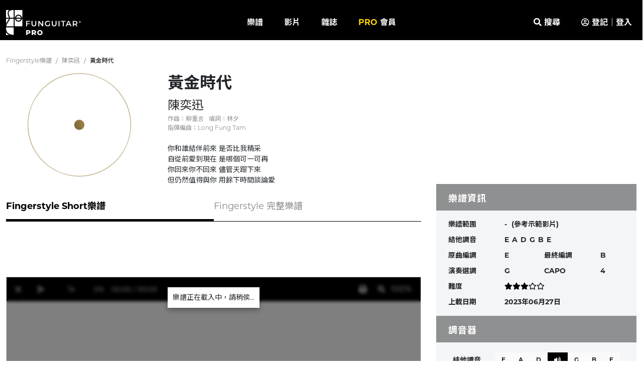

--- FILE ---
content_type: text/html; charset=UTF-8
request_url: https://www.funguitar.pro/guitar-fingerstyle-tab/%E9%99%B3%E5%A5%95%E8%BF%85/GGXKspTm/%E9%BB%83%E9%87%91%E6%99%82%E4%BB%A3
body_size: 13144
content:
<!doctype html>
<html lang="zh-HK" env="production" class="production">
<head>
            <!-- Google Tag Manager -->
      <script type="403a14515a536a8b59c1ade8-text/javascript">(function(w,d,s,l,i){w[l]=w[l]||[];w[l].push({'gtm.start':
      new Date().getTime(),event:'gtm.js'});var f=d.getElementsByTagName(s)[0],
      j=d.createElement(s),dl=l!='dataLayer'?'&l='+l:'';j.async=true;j.src=
      'https://www.googletagmanager.com/gtm.js?id='+i+dl;f.parentNode.insertBefore(j,f);
      })(window,document,'script','dataLayer','GTM-56KCBWJ');</script>
              <script data-ad-client="ca-pub-4312029565333828" async src="https://pagead2.googlesyndication.com/pagead/js/adsbygoogle.js" type="403a14515a536a8b59c1ade8-text/javascript"></script>
          

    <script type="403a14515a536a8b59c1ade8-text/javascript">
      window.dataLayer = window.dataLayer || [];
    </script>
    <script type="403a14515a536a8b59c1ade8-text/javascript">
      window.dataLayer.push({
        userType: "guest",
        userIsPremium: "N"
      });
    </script>
          <script type="403a14515a536a8b59c1ade8-text/javascript">console.log('Advertisement: enabled')</script>
    
    <!-- End Google Tag Manager -->
    <meta charset="utf-8">
    <meta name="viewport" content="width=device-width, initial-scale=1, user-scalable=no">

    <!-- CSRF Token -->
    <meta name="csrf-token" content="C8ZDdue8Z5pJ99EtCjnMHLbwPhDP0Rz2SBY9ipsj">

    <title>陳奕迅 - 黃金時代 - funguitar.pro</title>
    <meta name="description" content="陳奕迅 - 黃金時代 - 你和誰結伴前來 是否比我精采
自從前愛到現在 是哪個可一可再
你回來你不回來 儘管天蹋下來
但仍然值得與你 用餘下時間談論愛 - Fingerstyle 譜 - Funugitar.pro, ">
    <meta name="keywords" content="陳奕迅,黃金時代,木結他譜教學平台,結他譜,Chord 譜,Fingerstyle 譜, 結他譜, 結他, 吉他譜, 吉他, guitar, guitar tab, chord 譜, chord, 吉他教學, 結他教學, 學吉他, 學結他, 樂譜, 流行曲譜, 中文歌譜, 中文歌結他譜, 中文歌吉他譜">
    <meta name="og:description" content="陳奕迅 - 黃金時代 - 你和誰結伴前來 是否比我精采
自從前愛到現在 是哪個可一可再
你回來你不回來 儘管天蹋下來
但仍然值得與你 用餘下時間談論愛 - Fingerstyle 譜 - Funugitar.pro, ">
    <meta name="og:image" content="https://res.cloudinary.com/dzq4hancb/image/fetch/w_400,f_auto/https://www.funguitar.pro/admin-photo/1/1edf82c214f4fcbc5dfd45206976994b87a786d8.jpg">
    <meta name="facebook-domain-verification" content="7yez87kbx82hj2rko28z7bdhv4vvcx" />
    <link rel="icon" type="image/ico" href="https://www.funguitar.pro/favicon.ico">
          <meta property="article:published_time" content="2023-06-27" />
      <link rel="canonical" href="https://www.funguitar.pro/guitar-fingerstyle-tab/%E9%99%B3%E5%A5%95%E8%BF%85/GGXKspTm/%E9%BB%83%E9%87%91%E6%99%82%E4%BB%A3" />
  <script src="/alphaTab/alphaTab1.js" type="403a14515a536a8b59c1ade8-text/javascript"></script>

    <!-- Fonts -->
    

    <link rel="stylesheet" href="https://use.typekit.net/iew5tna.css">

    
    <link href="https://www.funguitar.pro/webfonts/fa-brands-400.woff2" rel="preload" as="font" crossorigin>
    <link href="https://www.funguitar.pro/webfonts/fa-regular-400.woff2" rel="preload" as="font" crossorigin>
    <link href="https://www.funguitar.pro/webfonts/fa-solid-900.woff2" rel="preload" as="font" crossorigin>

    <!-- Styles -->
    <link href="/v2/css/app.css?id=eb775c583ef82f2fba97" rel="stylesheet">
    <link href="https://www.funguitar.pro/css/font.css" rel="stylesheet">

    <script type="403a14515a536a8b59c1ade8-text/javascript">
      var getData = '[]';
    </script>

    
    <script async src="https://pagead2.googlesyndication.com/pagead/js/adsbygoogle.js?client=ca-pub-4312029565333828" crossorigin="anonymous" type="403a14515a536a8b59c1ade8-text/javascript"></script>

    
    <script async src="https://securepubads.g.doubleclick.net/tag/js/gpt.js" type="403a14515a536a8b59c1ade8-text/javascript"></script>
    <script type="403a14515a536a8b59c1ade8-text/javascript">
      window.googletag = window.googletag || {cmd: []};
      googletag.cmd.push(function() {
        googletag.defineSlot('/22379180949/homepageprimaryleaderboard', [728, 90], 'div-gpt-ad-1669523777932-0').addService(googletag.pubads());
        googletag.defineOutOfPageSlot('/22379180949/homepage-side-ad-1', 'div-gpt-ad-1672742357932-0').addService(googletag.pubads());
        googletag.defineSlot('/22379180949/home-right-banner', [300, 250], 'div-gpt-ad-1679241418845-0').addService(googletag.pubads());
        googletag.defineSlot('/22379180949/home-right-banner-2', [300, 250], 'div-gpt-ad-1679241724883-0').addService(googletag.pubads());
        googletag.defineSlot('/22379180949/home-right-banner-3', [300, 250], 'div-gpt-ad-1679241899400-0').addService(googletag.pubads());
        googletag.defineSlot('/22379180949/video-native-ad', ['fluid'], 'div-gpt-ad-1679387286643-0').addService(googletag.pubads());
        // googletag.defineSlot('/22379180949/homepage-popup-ad', [[300, 250], [480, 320], [970, 90], [768, 1024], [320, 480], [300, 600], [320, 50], [1024, 768], 'fluid', [336, 280], [728, 90]], 'div-gpt-ad-1679384114587-0').addService(googletag.pubads());
        googletag.pubads().enableSingleRequest();
        googletag.enableServices();
      });
    </script>

</head>
<body
  >
      <!-- Google Tag Manager (noscript) -->
    <noscript><iframe src="https://www.googletagmanager.com/ns.html?id=GTM-56KCBWJ"
    height="0" width="0" style="display:none;visibility:hidden"></iframe></noscript>


    <!-- End Google Tag Manager (noscript) -->
        <div class="mobile-menu" id="mobile-menu">
  <ul>
        <li><a href="https://www.funguitar.pro/guitar-tab">樂譜</a></li>
    <li><a href="https://www.funguitar.pro/video-list">影片</a></li>
    <li><a href="https://www.funguitar.pro/article-list">雜誌</a></li>
    <li><a href="https://www.funguitar.pro/feature#pricing"><span class="pro">PRO</span> 會員</a></li>
    
          <li class="auth-menu">
        <p>以社交媒體帳號登入</p>
          <a class="btn btn-block btn-rounded btn-social btn-facebook" href="https://www.funguitar.pro/auth/social/facebook">
            <span class="fab fa-facebook-f"></span>
          </a>
          <a class="btn btn-block btn-rounded btn-social btn-google" href="https://www.funguitar.pro/auth/social/google">
            <span class="fab fa-google"></span>
          </a>
          <a href="https://www.funguitar.pro/auth/login-with-password" style="display:block">以密碼登入</a> 
        </li>
    
  </ul>
</div>
  <div id="mobile-header">
  <div class="logo-container">
    <a href="https://www.funguitar.pro">
      <img class="logo" src="https://www.funguitar.pro/images/logo_02.png" alt="">
    </a>
  </div>
  <a href="#search-modal" data-toggle="modal" class="search-toggle"><i class="fas fa-search"></i></a>
  <a href="#mobile-menu" class="mburger">
    <b></b>
    <b></b>
    <b></b>
  </a>
</div>
  <div class="header-container">
  <div class="header">
    <div class="header-left">
        <a class="header-logo" href="https://www.funguitar.pro" style="background-image:url('http://www.funguitar.pro/images/logo_02.png')">
      </a>
    </div>
    <div class="header-center">
      <ul class="header-menu">
        <li class="header-menu-item"><a href="https://www.funguitar.pro/guitar-tab" data-trigger-menu="menu-tabs">樂譜</a></li>
        <li class="header-menu-item"><a href="https://www.funguitar.pro/video-list">影片</a></li>
        <li class="header-menu-item"><a href="https://www.funguitar.pro/article-list">雜誌</a></li>
        <li class="header-menu-item"><a href="https://www.funguitar.pro/feature"><span class="pro">PRO</span> 會員</a></li>
      </ul>
    </div>
    <div class="header-right">
      <ul class="header-menu">
        <li class="header-menu-item">
          <a class="search-toggle" href="#search-modal" data-toggle="modal">
            <i class="fas fa-search"></i> 搜尋
          </a>
        </li>
        <li class="header-menu-item">
                      <a href="#" data-toggle="modal" data-target="#login-modal"><i class="far fa-user-circle"></i> 登記｜登入</a>
                  </li>
      </ul>

    </div>
  </div>
  <div class="header-bg"></div>
  <div class="header-submenu-container" id="menu-tabs">
    <div class="header-submenu">
      <div class="row">
        <div class="col-lg-4">
          <a href="https://www.funguitar.pro/guitar-fingerstyle-tab/%E5%AE%87%E5%A4%9A%E7%94%B0%E5%85%89/JfmHRupO/First%20Love" class="submenu-image-container">
            <div class="submenu-image" style="background-image: url('https://img.youtube.com/vi/o1sUaVJUeB0/hqdefault.jpg')">
              <div class="submenu-image-content">
                <div class="submenu-image-headline">新曲推介</div>
                <div class="submenu-image-caption">宇多田光 - First Love</div>
              </div>
            </div>
          </a>
        </div>
        <div class="col-lg-8">
          <div class="row">
                          <div class="col-lg-3">
                <div class="submenu-list-container">
                  <div class="submenu-list-header">男歌手</div>
                  <ul class="submenu-list">
                                          <li class="submenu-list-item"><a href="https://www.funguitar.pro/guitar-tab?type=male">所有男歌手</a></li>
                                          <li class="submenu-list-item"><a href="https://www.funguitar.pro/guitar-tab/%E5%91%A8%E6%9D%B0%E5%80%AB">周杰倫</a></li>
                                          <li class="submenu-list-item"><a href="https://www.funguitar.pro/guitar-tab/%E9%99%B3%E5%A5%95%E8%BF%85">陳奕迅</a></li>
                                          <li class="submenu-list-item"><a href="https://www.funguitar.pro/guitar-tab/%E5%BC%B5%E6%95%AC%E8%BB%92">張敬軒</a></li>
                                          <li class="submenu-list-item"><a href="https://www.funguitar.pro/guitar-tab/%E5%BC%B5%E5%9C%8B%E6%A6%AE">張國榮</a></li>
                                      </ul>
                </div>
              </div>
                          <div class="col-lg-3">
                <div class="submenu-list-container">
                  <div class="submenu-list-header">女歌手</div>
                  <ul class="submenu-list">
                                          <li class="submenu-list-item"><a href="https://www.funguitar.pro/guitar-tab?type=female">所有女歌手</a></li>
                                          <li class="submenu-list-item"><a href="https://www.funguitar.pro/guitar-tab/%E4%BD%95%E9%9F%BB%E8%A9%A9">何韻詩</a></li>
                                          <li class="submenu-list-item"><a href="https://www.funguitar.pro/guitar-tab/%E9%99%B3%E8%95%BE">陳蕾</a></li>
                                          <li class="submenu-list-item"><a href="https://www.funguitar.pro/guitar-tab/%E8%A1%9E%E8%98%AD">衞蘭</a></li>
                                          <li class="submenu-list-item"><a href="https://www.funguitar.pro/guitar-tab/%E8%AC%9D%E5%AE%89%E7%90%AA">謝安琪</a></li>
                                      </ul>
                </div>
              </div>
                          <div class="col-lg-3">
                <div class="submenu-list-container">
                  <div class="submenu-list-header">組合</div>
                  <ul class="submenu-list">
                                          <li class="submenu-list-item"><a href="https://www.funguitar.pro/guitar-tab?type=groups">所有組合</a></li>
                                          <li class="submenu-list-item"><a href="https://www.funguitar.pro/guitar-tab/Supper%20Moment_">Supper Moment</a></li>
                                          <li class="submenu-list-item"><a href="https://www.funguitar.pro/guitar-tab/Twins_">Twins</a></li>
                                          <li class="submenu-list-item"><a href="https://www.funguitar.pro/guitar-tab/%E4%BA%94%E6%9C%88%E5%A4%A9">五月天</a></li>
                                          <li class="submenu-list-item"><a href="https://www.funguitar.pro/guitar-tab/Beyond_">Beyond</a></li>
                                      </ul>
                </div>
              </div>
                          <div class="col-lg-3">
                <div class="submenu-list-container">
                  <div class="submenu-list-header">樂譜列表</div>
                  <ul class="submenu-list">
                                          <li class="submenu-list-item"><a href="https://www.funguitar.pro/guitar-fingerstyle-tab">所有 Fingerstyle 樂譜</a></li>
                                      </ul>
                </div>
              </div>
                      </div>
        </div>
      </div>
    </div>
  </div>
  <div class="header-submenu-container" id="menu-edu">
    <div class="header-submenu">
      <div class="row">
        <div class="col-lg-4">
          <a href="#" class="submenu-image-container">
            <div class="submenu-image" style="background-image: url('https://dummyimage.com/500x500/980/fff')"></div>
          </a>
        </div>
        <div class="col-lg-8">
          <div class="row">
                          <div class="col-lg-3">
                <div class="submenu-list-container">
                  <div class="submenu-list-header">Edu</div>
                  <ul class="submenu-list">
                    <li class="submenu-list-item"><a href="#">AAA</a></li>
                    <li class="submenu-list-item"><a href="#">AAA</a></li>
                    <li class="submenu-list-item"><a href="#">AAA</a></li>
                    <li class="submenu-list-item"><a href="#">AAA</a></li>
                    <li class="submenu-list-item"><a href="#">AAA</a></li>
                  </ul>
                </div>
              </div>
                          <div class="col-lg-3">
                <div class="submenu-list-container">
                  <div class="submenu-list-header">Edu</div>
                  <ul class="submenu-list">
                    <li class="submenu-list-item"><a href="#">AAA</a></li>
                    <li class="submenu-list-item"><a href="#">AAA</a></li>
                    <li class="submenu-list-item"><a href="#">AAA</a></li>
                    <li class="submenu-list-item"><a href="#">AAA</a></li>
                    <li class="submenu-list-item"><a href="#">AAA</a></li>
                  </ul>
                </div>
              </div>
                          <div class="col-lg-3">
                <div class="submenu-list-container">
                  <div class="submenu-list-header">Edu</div>
                  <ul class="submenu-list">
                    <li class="submenu-list-item"><a href="#">AAA</a></li>
                    <li class="submenu-list-item"><a href="#">AAA</a></li>
                    <li class="submenu-list-item"><a href="#">AAA</a></li>
                    <li class="submenu-list-item"><a href="#">AAA</a></li>
                    <li class="submenu-list-item"><a href="#">AAA</a></li>
                  </ul>
                </div>
              </div>
                          <div class="col-lg-3">
                <div class="submenu-list-container">
                  <div class="submenu-list-header">Edu</div>
                  <ul class="submenu-list">
                    <li class="submenu-list-item"><a href="#">AAA</a></li>
                    <li class="submenu-list-item"><a href="#">AAA</a></li>
                    <li class="submenu-list-item"><a href="#">AAA</a></li>
                    <li class="submenu-list-item"><a href="#">AAA</a></li>
                    <li class="submenu-list-item"><a href="#">AAA</a></li>
                  </ul>
                </div>
              </div>
                      </div>
        </div>
      </div>
    </div>
  </div>
  <div class="header-submenu-container" id="menu-member">
    <div class="header-submenu">
      <ul class="header-submenu-member-menu">
        <li><a href="https://www.funguitar.pro/auth/logout">登出</a></li>
        <li><a href="https://www.funguitar.pro/member/my-collection">我的收藏</a></li>
        <li><a href="https://www.funguitar.pro/member/my-profile">學員專區</a></li>
        
        <li>
          <a href="https://www.funguitar.pro/member/my-membership">
                          升級會藉
                      </a>
        </li>

      </ul>
    </div>
  </div>
</div>

  <div class="content-wrapper">
    <div class="wrapper-inner">
      <main class="main-content">
            <div class="loading-circle">
  <div></div><div><div></div></div>
  </div>
  <div id="fingerstyle-screen" class=""
    data-json="{&quot;created_at&quot;:&quot;2023-06-27 14:58:16&quot;,&quot;updated_at&quot;:&quot;2026-01-20 18:36:12&quot;,&quot;published_at&quot;:&quot;2023-06-27 00:00:00&quot;,&quot;deleted_at&quot;:null,&quot;image_url&quot;:null,&quot;image_filename&quot;:null,&quot;type&quot;:&quot;fingerstyle&quot;,&quot;name&quot;:&quot;\u9ec3\u91d1\u6642\u4ee3&quot;,&quot;author&quot;:null,&quot;lyricist&quot;:null,&quot;arranger&quot;:null,&quot;producer&quot;:null,&quot;album&quot;:null,&quot;tuning&quot;:&quot;EADGBE&quot;,&quot;org_key&quot;:&quot;E&quot;,&quot;arr_key&quot;:&quot;B&quot;,&quot;play_key&quot;:&quot;G&quot;,&quot;year&quot;:null,&quot;capo&quot;:4,&quot;time_sig&quot;:null,&quot;bpm&quot;:72,&quot;youtube_link&quot;:&quot;https:\/\/www.youtube.com\/watch?v=xp5cVBuRN-U&quot;,&quot;tutorial_link&quot;:null,&quot;note&quot;:&quot;\u807d\u5b8c Eason \u500b Live \u60f3\u820a\u6b4c\u91cd\u6eab\u63ee\u624b\u5340&quot;,&quot;patch_assist_lyric&quot;:null,&quot;patch_assist_pitch&quot;:null,&quot;lyrics&quot;:&quot;\u4f60\u548c\u8ab0\u7d50\u4f34\u524d\u4f86 \u662f\u5426\u6bd4\u6211\u7cbe\u91c7\r\n\u81ea\u5f9e\u524d\u611b\u5230\u73fe\u5728 \u662f\u54ea\u500b\u53ef\u4e00\u53ef\u518d\r\n\u4f60\u56de\u4f86\u4f60\u4e0d\u56de\u4f86 \u5118\u7ba1\u5929\u8e4b\u4e0b\u4f86\r\n\u4f46\u4ecd\u7136\u503c\u5f97\u8207\u4f60 \u7528\u9918\u4e0b\u6642\u9593\u8ac7\u8ad6\u611b&quot;,&quot;guitar&quot;:null,&quot;guitar_link&quot;:null,&quot;strings&quot;:null,&quot;string_link&quot;:null,&quot;level&quot;:3.5,&quot;article_name&quot;:null,&quot;article_link&quot;:null,&quot;flat_score&quot;:&quot;649a85e4e58183cc51ea8093&quot;,&quot;flat_share_key&quot;:&quot;8e621663264516d56d9266a65454e59bd4f1bd50e027c71a93d67c45afb371fed28fcfd11ff86df0f97d2482d9dedb18ddc0612c28b5bcdab8a295dfae4ffe5d&quot;,&quot;flat_height&quot;:null,&quot;abstract_flat_score&quot;:null,&quot;abstract_flat_share_key&quot;:null,&quot;abstract_flat_height&quot;:null,&quot;contents&quot;:null,&quot;status&quot;:&quot;ready_for_publish&quot;,&quot;lyrics_by_id&quot;:null,&quot;qc_by_id&quot;:null,&quot;is_urgent&quot;:false,&quot;demo_link&quot;:null,&quot;comment&quot;:null,&quot;fingerstyle_link&quot;:null,&quot;opposite_sex_play_key&quot;:null,&quot;opposite_sex_capo&quot;:null,&quot;play_key_gender&quot;:null,&quot;opposite_sex_tuning_adjust&quot;:null,&quot;opposite_sex_octave_adjust&quot;:null,&quot;tab_start_from&quot;:null,&quot;tab_end_at&quot;:null,&quot;tab_groud_id&quot;:1150,&quot;sub_type&quot;:&quot;normal&quot;,&quot;unique_key&quot;:&quot;GGXKspTm&quot;,&quot;view_count&quot;:1139,&quot;lite_contents&quot;:null,&quot;is_lite_contents_ready&quot;:false,&quot;is_full_duration&quot;:false,&quot;level_fingering&quot;:3,&quot;level_beat&quot;:2,&quot;unlock_count_cache&quot;:0,&quot;chord_by_id&quot;:null,&quot;credit_required&quot;:null,&quot;chord_tab_version&quot;:1,&quot;is_chord_version_1_optimized&quot;:false,&quot;intro_by_id&quot;:null,&quot;is_fingerstyle_plus&quot;:1,&quot;fingerstyle_tab_preview_image_url&quot;:null,&quot;fingerstyle_tab_preview_image_filename&quot;:null,&quot;fingerstyle_tab_pdf_url&quot;:null,&quot;fingerstyle_tab_pdf_filename&quot;:null,&quot;fingerstyle_tab_gpx_url&quot;:&quot;\/tab-photo\/1150\/beda622c7164705db050bf42b9ea6e7e30f114c5.gp&quot;,&quot;fingerstyle_tab_gpx_filename&quot;:&quot;\u9ec3\u91d1\u6642\u4ee3 pro.gp&quot;,&quot;tab_genre&quot;:&quot;premium&quot;,&quot;fingerstyle_video_url&quot;:&quot;https:\/\/www.youtube.com\/watch?v=DNWZ2epTEic&quot;,&quot;fingerstyle_tutorial_url&quot;:null,&quot;fingerstyle_tab_gpx_short_url&quot;:&quot;\/tab-photo\/1150\/7e104dfe0d48bf235973b62169721e7b8ebf9da9.gp&quot;,&quot;fingerstyle_tab_gpx_short_filename&quot;:&quot;beda622c7164705db050bf42b9ea6e7e30f114c5.gp&quot;,&quot;canShowPurchasedTabContent&quot;:false,&quot;isShortAvailable&quot;:true,&quot;song&quot;:{&quot;created_at&quot;:&quot;2020-10-04 05:49:27&quot;,&quot;updated_at&quot;:&quot;2025-02-25 20:39:14&quot;,&quot;name&quot;:&quot;\u9ec3\u91d1\u6642\u4ee3&quot;,&quot;author&quot;:&quot;\u67f3\u91cd\u8a00&quot;,&quot;lyricist&quot;:&quot;\u6797\u5915&quot;,&quot;arranger&quot;:&quot;\u67f3\u91cd\u8a00&quot;,&quot;producer&quot;:null,&quot;album&quot;:&quot;\u6211\u7684\u5feb\u6a02\u6642\u4ee3&quot;,&quot;year&quot;:&quot;1998&quot;,&quot;singer_id&quot;:16,&quot;theme_song&quot;:null,&quot;is_trial&quot;:false,&quot;org_key&quot;:&quot;E&quot;,&quot;time_sig&quot;:&quot;4\/4&quot;,&quot;bpm&quot;:72,&quot;youtube_link&quot;:&quot;https:\/\/www.youtube.com\/watch?v=xp5cVBuRN-U&quot;,&quot;lyrics&quot;:&quot;\u4f60\u548c\u8ab0\u7d50\u4f34\u524d\u4f86 \u662f\u5426\u6bd4\u6211\u7cbe\u91c7\r\n\u81ea\u5f9e\u524d\u611b\u5230\u73fe\u5728 \u662f\u54ea\u500b\u53ef\u4e00\u53ef\u518d\r\n\u4f60\u56de\u4f86\u4f60\u4e0d\u56de\u4f86 \u5118\u7ba1\u5929\u8e4b\u4e0b\u4f86\r\n\u4f46\u4ecd\u7136\u503c\u5f97\u8207\u4f60 \u7528\u9918\u4e0b\u6642\u9593\u8ac7\u8ad6\u611b&quot;,&quot;singer&quot;:{&quot;created_at&quot;:&quot;2020-09-11 15:51:45&quot;,&quot;updated_at&quot;:&quot;2026-01-20 14:00:03&quot;,&quot;name_chi&quot;:&quot;\u9673\u5955\u8fc5&quot;,&quot;name_eng_first&quot;:&quot;Eason&quot;,&quot;name_eng_last&quot;:&quot;Chan&quot;,&quot;gender&quot;:&quot;M&quot;,&quot;image_url&quot;:&quot;singer-photo\/16\/b45e79782e4a03fbaa8cbdc4d36b1334aa936df5.jpg&quot;,&quot;image_filename&quot;:&quot;16.jpg&quot;,&quot;region_id&quot;:1,&quot;name_cache&quot;:&quot;\u9673\u5955\u8fc5&quot;,&quot;song_count_cache&quot;:24,&quot;view_count_cache&quot;:100241,&quot;last_update_cache&quot;:&quot;2024-10-19 00:00:00&quot;,&quot;name&quot;:&quot;\u9673\u5955\u8fc5&quot;,&quot;region&quot;:{&quot;id&quot;:1,&quot;created_at&quot;:&quot;2020-09-11 15:51:41&quot;,&quot;updated_at&quot;:&quot;2020-10-29 17:33:19&quot;,&quot;name&quot;:&quot;\u9999\u6e2f&quot;}},&quot;published_tabs&quot;:[{&quot;created_at&quot;:&quot;2020-09-11 07:48:29&quot;,&quot;updated_at&quot;:&quot;2026-01-20 10:23:54&quot;,&quot;published_at&quot;:&quot;2022-02-01 00:00:00&quot;,&quot;deleted_at&quot;:null,&quot;image_url&quot;:null,&quot;image_filename&quot;:null,&quot;type&quot;:&quot;chord&quot;,&quot;name&quot;:&quot;\u9ec3\u91d1\u6642\u4ee3&quot;,&quot;author&quot;:&quot;\u67f3\u91cd\u8a00&quot;,&quot;lyricist&quot;:&quot;\u6797\u5915&quot;,&quot;arranger&quot;:&quot;\u67f3\u91cd\u8a00&quot;,&quot;producer&quot;:null,&quot;album&quot;:&quot;\u6211\u7684\u5feb\u6a02\u6642\u4ee3&quot;,&quot;tuning&quot;:&quot;EADGBE&quot;,&quot;org_key&quot;:&quot;E&quot;,&quot;arr_key&quot;:&quot;E&quot;,&quot;play_key&quot;:&quot;E&quot;,&quot;year&quot;:&quot;1998&quot;,&quot;capo&quot;:0,&quot;time_sig&quot;:&quot;4\/4&quot;,&quot;bpm&quot;:72,&quot;youtube_link&quot;:&quot;https:\/\/www.youtube.com\/watch?v=xp5cVBuRN-U&quot;,&quot;tutorial_link&quot;:&quot;https:\/\/www.youtube.com\/watch?v=DNWZ2epTEic&quot;,&quot;note&quot;:&quot;\u56e0\u70ba Eason 2020 \u5e74\u7684\u7db2\u4e0a\u97f3\u6a02\u6703\uff0c\u9019\u9996\u6b4c\u53c8\u518d\u5ea6\u7d05\u8d77\u4f86\uff0cPlay Key \u9078\u7528 E \u8abf\uff0c\u662f\u4e00\u500b\u5f88\u597d\u73a9\u7684\u7de8\u66f2\u3002&quot;,&quot;patch_assist_lyric&quot;:&quot;\u8cb7,\u4e86,\u7403,\u978b,\u518d,\u8cb7,\u73a9,\u5177&quot;,&quot;patch_assist_pitch&quot;:&quot;B3,B3,F#3,F#3,B3,B3,G#3,G#3&quot;,&quot;lyrics&quot;:null,&quot;guitar&quot;:null,&quot;guitar_link&quot;:null,&quot;strings&quot;:null,&quot;string_link&quot;:null,&quot;level&quot;:null,&quot;article_name&quot;:null,&quot;article_link&quot;:null,&quot;flat_score&quot;:null,&quot;flat_share_key&quot;:null,&quot;flat_height&quot;:null,&quot;abstract_flat_score&quot;:null,&quot;abstract_flat_share_key&quot;:null,&quot;abstract_flat_height&quot;:null,&quot;contents&quot;:[{&quot;title&quot;:&quot;Intro&quot;,&quot;type&quot;:&quot;flat&quot;,&quot;content_1&quot;:&quot;&quot;,&quot;content_2&quot;:&quot;&quot;,&quot;content_3&quot;:1,&quot;content_4&quot;:&quot;5f27eb179478fd5ad13a2afb&quot;,&quot;content_5&quot;:&quot;8d16cb7f1b80fdf7a21270df9381e4866ddda39b67554e9ebb903380704705994e83ba62d82550e51130628c3983f4be05a2319ed06180198c65cdc3c9cb84be&quot;,&quot;isCommentEditing&quot;:false},{&quot;title&quot;:&quot;Verse 1&quot;,&quot;type&quot;:&quot;editor&quot;,&quot;content_1&quot;:&quot;|[E][][][]|[A][][B][]|[E][][][]|[A][][B][]\n\n|[E][][][]|[C#m7][][][]\n|[A][][][F#m\/C#]|[A\/B][][Bsus4][B]\n|[E][][][]|[C#m7][][][]\n|[A][][][]|[F#m][][B][]&quot;,&quot;content_2&quot;:&quot;|[]_________[][][]|[]_____[][][]_____&gt;|[]_________[][][]|[]_____[][][]_____\n\n&gt;&gt;|[] \u8cb7 [\u4e86]      \u7403\u978b [] \u518d [\u8cb7]      \u73a9\u5177 |[][][][\u751a]      \u81f3\u60f3 __&gt;|[]_____[][][\u82b1] \u5149 |[\u4e00] \u5207         [\u8cb7]      \u65b0\u5c45 []_____[]&gt;|[] \u611b [\u4e0a]      \u8ac7\u60c5 [] \u518d [\u611b]      \u5165\u7761 |[][][][\u76f4] \u5230\u60f3 &gt;|[]_________[][]__[\u8eba] \u9032 |[\u964c] \u751f [\u8005]      \u7684\u5bb6 [] \u88cf         []&quot;,&quot;content_3&quot;:null,&quot;content_4&quot;:null,&quot;content_5&quot;:null,&quot;isCommentEditing&quot;:false},{&quot;title&quot;:&quot;Pre-chorus&quot;,&quot;type&quot;:&quot;editor&quot;,&quot;content_1&quot;:&quot;|[Bm skipstring=\&quot;1\&quot;][][C#5][]|[F#m][][][]\n|[Am][][][]|[E][][C#m][]\n|[F#m][][Bsus4][B]&quot;,&quot;content_2&quot;:&quot;&gt;&gt;|[] \u4f60 [\u6211] \u6c38 [\u9060]      \u4e0d\u80af []\u5b9a&gt;|[\u611b]      \u4e0d\u611b [] \u8ab0 [][]|__[\u7d04]      \u4e0d\u7d04 [] \u5b9a\u8ab0      [][]&gt;|[\u9ec3]      \u91d1\u5ee3 [] \u5834 [\u5167]      \u5206\u624b [] __\u5728 |[\u6642] \u4ee3 [\u9580] \u5916 [\u518d][\u805a]&quot;,&quot;content_3&quot;:null,&quot;content_4&quot;:null,&quot;content_5&quot;:null,&quot;isCommentEditing&quot;:false},{&quot;title&quot;:&quot;Chorus 1&quot;,&quot;type&quot;:&quot;editor&quot;,&quot;content_1&quot;:&quot;|[E][][B\/D#][]|[A][][B][]\n|[G#m][][C#m][]|[F#m][][Bsus4][B]\n|[E][][B\/D#][]|[A][][B][]\n|[G#m][][C#m][]|[F#m][][Bsus4][B]&quot;,&quot;content_2&quot;:&quot;&gt;&gt;|[\u4f60]      \u548c\u8ab0 [] \u7d50 [\u4f34]      \u524d\u4f86 []|__[\u662f]      \u5426\u6bd4 [] \u6211 [\u7cbe][\u91c7]&gt;|[\u81ea]      \u5f9e\u524d [] \u611b [\u5230]      \u73fe\u5728 [] __\u662f |[\u54ea] \u500b [\u53ef] \u4e00 [\u53ef]____[\u518d]&gt;|[\u4f60]      \u56de\u4f86 [] \u4f60 [\u4e0d]      \u56de\u4f86 []|__[\u5118]      \u7ba1\u5929 [] \u8e4b [\u4e0b][\u4f86]&gt;|[\u4f46]      \u4ecd\u7136 [] \u503c [\u5f97]      \u8207\u4f60 [] __\u7528 |[\u9918] \u4e0b [\u6642] \u9593 [\u8ac7][\u8ad6]&quot;,&quot;content_3&quot;:null,&quot;content_4&quot;:null,&quot;content_5&quot;:null,&quot;isCommentEditing&quot;:false},{&quot;title&quot;:&quot;Interlude 1&quot;,&quot;type&quot;:&quot;editor&quot;,&quot;content_1&quot;:&quot;|[E][][][]|[G#m][][][]\n|[A][][][]|[F#m][][B][]&quot;,&quot;content_2&quot;:&quot;&gt;&gt;|[\u611b]_________[][][]|[]__________[][][]|[]_________[][][]|[]_____[][][]_____&quot;,&quot;content_3&quot;:null,&quot;content_4&quot;:null,&quot;content_5&quot;:null,&quot;isCommentEditing&quot;:false},{&quot;title&quot;:&quot;Verse 2&quot;,&quot;type&quot;:&quot;editor&quot;,&quot;content_1&quot;:&quot;|[E][][][]|[C#m7][][][]\n|[A][][][F#m\/C#]|[A\/B][][Bsus4][B]\n|[E][][][]|[C#m7][][][]\n|[A][][][]|[F#m][][B][]&quot;,&quot;content_2&quot;:&quot;&gt;&gt;|[] \u5403 [\u559d]      \u5b8c\u6210 [] \u518d [\u53bb]      \u73a9\u6a02 |[][][][\u751a]      \u81f3\u60f3 __&gt;|[]_____[][][\u5929] \u5149 |[\u4e4b] \u969b [\u770b]      \u661f\u5149 [][]&gt;|[] \u543b [\u4f60]      \u7709\u982d [] \u543b [\u81f3]      \u5bc2\u5bde |[][][][\u76f4] \u5230\u60f3 &gt;|[]_____[][]__[\u64c1] \u543b |[\u6f2b] \u756b [\u4e2d]      \u7684\u4e3b [] \u89d2 []&quot;,&quot;content_3&quot;:null,&quot;content_4&quot;:null,&quot;content_5&quot;:null,&quot;isCommentEditing&quot;:false},{&quot;title&quot;:&quot;Pre-chorus&quot;,&quot;type&quot;:&quot;editor&quot;,&quot;content_1&quot;:&quot;|[Bm skipstring=\&quot;1\&quot;][][C#5][]|[F#m][][][]\n|[Am][][][]|[E][][C#m][]\n|[F#m][][Bsus4][B]&quot;,&quot;content_2&quot;:&quot;&gt;&gt;|[] \u4f60 [\u6211] \u6c38 [\u9060]      \u4e0d\u80af[]\u5b9a&gt;|[\u611b]       \u4e0d\u611b[] \u8ab0 [][]|__[\u7d04]         \u4e0d\u7d04[]\u5b9a\u8ab0     [][]&gt;|[\u9ec3]      \u91d1\u5ee3[] \u5834 [\u5167]       \u5206\u624b[] __\u5728 |[\u6642] \u4ee3 [\u9580] \u5916 [\u518d][\u805a]&quot;,&quot;content_3&quot;:null,&quot;content_4&quot;:null,&quot;content_5&quot;:null,&quot;isCommentEditing&quot;:false},{&quot;title&quot;:&quot; Chorus 1&quot;,&quot;type&quot;:&quot;editor&quot;,&quot;content_1&quot;:&quot;|[E][][B\/D#][]|[A][][B][]\n|[G#m][][C#m][]|[F#m][][Bsus4][B]\n|[E][][B\/D#][]|[A][][B][]\n|[G#m][][C#m][]|[F#m][][B][]&quot;,&quot;content_2&quot;:&quot;&gt;&gt;|[\u4f60]      \u548c\u8ab0 [] \u7d50 [\u4f34]      \u524d\u4f86 []|__[\u662f]      \u5426\u6bd4 [] \u6211 [\u7cbe][\u91c7]&gt;|[\u81ea]      \u5f9e\u524d [] \u611b [\u5230]      \u73fe\u5728 [] __\u662f |[\u54ea] \u500b [\u53ef] \u4e00 [\u53ef][\u518d]&gt;|[\u4f60]      \u56de\u4f86 [] \u4f60 [\u4e0d]      \u56de\u4f86 []|__[\u5118]      \u7ba1\u5929 [] \u8e4b [\u4e0b][\u4f86]&gt;|[\u4f46]      \u4ecd\u7136 [] \u503c [\u5f97]      \u8207\u4f60 [] __\u6c92 |[\u932f] \u904e [\u4ec0] \u9ebc [\u518d][\u5206]&quot;,&quot;content_3&quot;:null,&quot;content_4&quot;:null,&quot;content_5&quot;:null,&quot;isCommentEditing&quot;:false},{&quot;title&quot;:&quot;Interlude 2&quot;,&quot;type&quot;:&quot;editor&quot;,&quot;content_1&quot;:&quot;|[C#m][][A][]|[C#m][][A][]\n|[C#m][][A][]|[C#m][][A][]&quot;,&quot;content_2&quot;:&quot;&gt;&gt;|[\u958b]_____[][][]_____|[]_____[][][]_____&gt;|[]_____[][]_____[]|[]_____[][][]&gt;&gt;\n&quot;,&quot;content_3&quot;:null,&quot;content_4&quot;:null,&quot;content_5&quot;:null,&quot;isCommentEditing&quot;:false},{&quot;title&quot;:&quot;Bridge&quot;,&quot;type&quot;:&quot;editor&quot;,&quot;content_1&quot;:&quot;|[D][][][]|[A][][][]\n|[E][][][]|[B][][][]|[A\/B][][B][]&quot;,&quot;content_2&quot;:&quot;|[] \u4f60 [\u8207] \u6211 [\u6e4a]      \u5de7\u7d93 []\u904e|__[\u5c31] \u50cf [\u5728]      \u5496\u5561 []\u5ea7[] &gt;\u4e00 |[\u500b] \u5169 [\u500b]      \u4e09\u500b [][] __\u592a |[\u60b6] \u6216 [\u662f]      \u592a\u591a [][]|[]_____[][Yeah...][]&quot;,&quot;content_3&quot;:null,&quot;content_4&quot;:null,&quot;content_5&quot;:null,&quot;isCommentEditing&quot;:false},{&quot;title&quot;:&quot;Chorus 2&quot;,&quot;type&quot;:&quot;editor&quot;,&quot;content_1&quot;:&quot;|[E][][B\/D#][]|[A][][B][]\n|[G#m][][C#m][]|[F#m][][Bsus4][B]\n|[E][][B\/D#][]|[A][][B][]\n|[G#m][][C#m][]|[F#m][][B][]&quot;,&quot;content_2&quot;:&quot;&gt;&gt;|[\u4f60]      \u548c\u8ab0 [] \u7d50 [\u4f34]      \u524d\u4f86 []|__[\u662f]      \u5426\u6bd4 [] \u6211 [\u7cbe][\u91c7]&gt;|[\u81ea]      \u5f9e\u524d [] \u611b [\u5230]      \u73fe\u5728 [] __\u662f |[\u54ea] \u500b [\u53ef] \u4e00 [\u53ef][\u518d]&gt;|[\u4f60]      \u56de\u4f86 [] \u4f60 [\u4e0d]      \u56de\u4f86 []|__[\u5118]      \u7ba1\u5929 [] \u8e4b [\u4e0b][\u4f86]&gt;|[\u4f46]      \u4ecd\u7136 [] \u503c [\u5f97]      \u8207\u4f60 [] __\u6c92 |[\u932f] \u904e [\u4ec0] \u9ebc [\u518d][\u5206]&quot;,&quot;content_3&quot;:null,&quot;content_4&quot;:null,&quot;content_5&quot;:null,&quot;isCommentEditing&quot;:false},{&quot;title&quot;:&quot;Outro&quot;,&quot;type&quot;:&quot;editor&quot;,&quot;content_1&quot;:&quot;|[C#m][][A][]|[C#m][][A][]\n|[C#m][][A][]|[C#m][][A][]\n|[C#m][][][]&quot;,&quot;content_2&quot;:&quot;&gt;&gt;|[\u958b]_____&quot;,&quot;content_3&quot;:null,&quot;content_4&quot;:null,&quot;content_5&quot;:null,&quot;isCommentEditing&quot;:false},{&quot;title&quot;:&quot;&quot;,&quot;type&quot;:&quot;&quot;,&quot;content_1&quot;:&quot;&quot;,&quot;content_2&quot;:&quot;&quot;,&quot;content_3&quot;:&quot;&quot;,&quot;content_4&quot;:&quot;&quot;,&quot;content_5&quot;:&quot;&quot;,&quot;isCommentEditing&quot;:false},{&quot;title&quot;:&quot;&quot;,&quot;type&quot;:&quot;&quot;,&quot;content_1&quot;:&quot;&quot;,&quot;content_2&quot;:&quot;&quot;,&quot;content_3&quot;:&quot;&quot;,&quot;content_4&quot;:&quot;&quot;,&quot;content_5&quot;:&quot;&quot;,&quot;isCommentEditing&quot;:false},{&quot;title&quot;:&quot;&quot;,&quot;type&quot;:&quot;&quot;,&quot;content_1&quot;:&quot;&quot;,&quot;content_2&quot;:&quot;&quot;,&quot;content_3&quot;:&quot;&quot;,&quot;content_4&quot;:&quot;&quot;,&quot;content_5&quot;:&quot;&quot;,&quot;isCommentEditing&quot;:false},{&quot;title&quot;:&quot;&quot;,&quot;type&quot;:&quot;&quot;,&quot;content_1&quot;:&quot;&quot;,&quot;content_2&quot;:&quot;&quot;,&quot;content_3&quot;:&quot;&quot;,&quot;content_4&quot;:&quot;&quot;,&quot;content_5&quot;:&quot;&quot;,&quot;isCommentEditing&quot;:false}],&quot;status&quot;:&quot;ready_for_publish&quot;,&quot;lyrics_by_id&quot;:9,&quot;qc_by_id&quot;:1,&quot;is_urgent&quot;:false,&quot;demo_link&quot;:null,&quot;comment&quot;:null,&quot;fingerstyle_link&quot;:null,&quot;opposite_sex_play_key&quot;:&quot;E&quot;,&quot;opposite_sex_capo&quot;:3,&quot;play_key_gender&quot;:&quot;M&quot;,&quot;opposite_sex_tuning_adjust&quot;:0,&quot;opposite_sex_octave_adjust&quot;:0,&quot;tab_start_from&quot;:null,&quot;tab_end_at&quot;:null,&quot;tab_groud_id&quot;:55,&quot;sub_type&quot;:&quot;normal&quot;,&quot;unique_key&quot;:&quot;eumnAVrj&quot;,&quot;view_count&quot;:3366,&quot;lite_contents&quot;:[{&quot;title&quot;:&quot;Intro&quot;,&quot;type&quot;:&quot;flat&quot;,&quot;content_1&quot;:&quot;|[E][][][]|[A][][B][]|[E][][][]|[A][][B][]&quot;,&quot;content_2&quot;:&quot;|[(Tab)][][][]|[][][][]|[][][][]|[][][][]&quot;,&quot;content_3&quot;:1,&quot;content_4&quot;:&quot;5f27eb179478fd5ad13a2afb&quot;,&quot;content_5&quot;:&quot;8d16cb7f1b80fdf7a21270df9381e4866ddda39b67554e9ebb903380704705994e83ba62d82550e51130628c3983f4be05a2319ed06180198c65cdc3c9cb84be&quot;,&quot;isCommentEditing&quot;:false},{&quot;title&quot;:&quot;Verse 1&quot;,&quot;type&quot;:&quot;editor&quot;,&quot;content_1&quot;:&quot;|[E][][][]|[C#m][][][]\n|[A][][][]|[B][][][]\n|[E][][][]|[C#m][][][]\n|[A][][][]|[F#m][][B][]&quot;,&quot;content_2&quot;:&quot;|&gt;&gt;[] \u8cb7 [\u4e86]      \u7403\u978b [] \u518d [\u8cb7]      \u73a9\u5177 |[][][]_[\u751a]      \u81f3\u60f3 __|[][][][\u82b1] \u5149 |[\u4e00] \u5207         [\u8cb7]      \u65b0\u5c45 [][]|&gt;[] \u611b [\u4e0a]      \u8ac7\u60c5 [] \u518d [\u611b]      \u5165\u7761 |[][][]_[\u76f4] \u5230\u60f3 |[][][]__[\u8eba] \u9032 |[\u964c] \u751f [\u8005]      \u7684\u5bb6 [] \u88cf         []|&quot;,&quot;content_3&quot;:null,&quot;content_4&quot;:null,&quot;content_5&quot;:null,&quot;isCommentEditing&quot;:false},{&quot;title&quot;:&quot;Pre-chorus&quot;,&quot;type&quot;:&quot;editor&quot;,&quot;content_1&quot;:&quot;|[Bm][][C#][]|[F#m][][][]\n|[Am][][][]|[E][][C#m][]\n|[F#m][][B][]&quot;,&quot;content_2&quot;:&quot;|&gt;&gt;[] \u4f60 [\u6211] \u6c38 [\u9060]      \u4e0d\u80af []\u5b9a|__[\u611b]      \u4e0d\u611b [] \u8ab0 [][]|__[\u7d04]      \u4e0d\u7d04 [] \u5b9a\u8ab0      [][]|&gt;[\u9ec3]      \u91d1\u5ee3 [] \u5834 [\u5167]      \u5206\u624b [] __\u5728 |[\u6642] \u4ee3 [\u9580] \u5916 [\u518d][\u805a]&quot;,&quot;content_3&quot;:null,&quot;content_4&quot;:null,&quot;content_5&quot;:null,&quot;isCommentEditing&quot;:false},{&quot;title&quot;:&quot;Chorus 1&quot;,&quot;type&quot;:&quot;editor&quot;,&quot;content_1&quot;:&quot;|[E][][B][]|[A][][B][]\n|[G#m][][C#m][]|[F#m][][B][]\n|[E][][B][]|[A][][B][]\n|[G#m][][C#m][]|[F#m][][B][]&quot;,&quot;content_2&quot;:&quot;|&gt;&gt;[\u4f60]      \u548c\u8ab0 [] \u7d50 [\u4f34]      \u524d\u4f86 []|__[\u662f]      \u5426\u6bd4 [] \u6211 [\u7cbe][\u91c7]|&gt;[\u81ea]      \u5f9e\u524d [] \u611b [\u5230]      \u73fe\u5728 [] __\u662f |[\u54ea] \u500b [\u53ef] \u4e00 [\u53ef][\u518d]|&gt;[\u4f60]      \u56de\u4f86 [] \u4f60 [\u4e0d]      \u56de\u4f86 []|__[\u5118]      \u7ba1\u5929 [] \u8e4b [\u4e0b][\u4f86]&gt;|[\u4f46]      \u4ecd\u7136 [] \u503c [\u5f97]      \u8207\u4f60 [] __\u7528 |[\u9918] \u4e0b [\u6642] \u9593 [\u8ac7][\u8ad6]&quot;,&quot;content_3&quot;:null,&quot;content_4&quot;:null,&quot;content_5&quot;:null,&quot;isCommentEditing&quot;:false},{&quot;title&quot;:&quot;Interlude 1&quot;,&quot;type&quot;:&quot;editor&quot;,&quot;content_1&quot;:&quot;|[E][][][]|[G#m][][][]\n|[A][][][]|[F#m][][B][]&quot;,&quot;content_2&quot;:&quot;|[\u611b]&gt;&gt; (Tab) [][][]|[][][][]|[][][][]|[][][][]&quot;,&quot;content_3&quot;:null,&quot;content_4&quot;:null,&quot;content_5&quot;:null,&quot;isCommentEditing&quot;:false},{&quot;title&quot;:&quot;Verse 2&quot;,&quot;type&quot;:&quot;editor&quot;,&quot;content_1&quot;:&quot;|[E][][][]|[C#m][][][]\n|[A][][][]|[B][][][]\n|[E][][][]|[C#m][][][]\n|[A][][][]|[F#m][][B][]&quot;,&quot;content_2&quot;:&quot;|&gt;&gt;[] \u5403 [\u559d]      \u5b8c\u6210 [] \u518d [\u53bb]      \u73a9\u6a02 |[][][]_[\u751a]      \u81f3\u60f3 __|[][][][\u5929] \u5149 |[\u4e4b] \u969b [\u770b]      \u661f\u5149 [][]|&gt;[] \u543b [\u4f60]      \u7709\u982d [] \u543b [\u81f3]      \u5bc2\u5bde |[][][]_[\u76f4] \u5230\u60f3 |[][][]__[\u64c1] \u543b |[\u6f2b] \u756b [\u4e2d]      \u7684\u4e3b [] \u89d2 []&quot;,&quot;content_3&quot;:null,&quot;content_4&quot;:null,&quot;content_5&quot;:null,&quot;isCommentEditing&quot;:false},{&quot;title&quot;:&quot;Pre-chorus&quot;,&quot;type&quot;:&quot;editor&quot;,&quot;content_1&quot;:&quot;|[Bm][][C#][]|[F#m][][][]\n|[Am][][][]|[E][][C#m][]\n|[F#m][][B][]&quot;,&quot;content_2&quot;:&quot;|&gt;&gt;[] \u4f60 [\u6211] \u6c38 [\u9060]      \u4e0d\u80af[]\u5b9a|__[\u611b]       \u4e0d\u611b[] \u8ab0 [][]|__[\u7d04]         \u4e0d\u7d04[]\u5b9a\u8ab0     [][]|&gt;[\u9ec3]      \u91d1\u5ee3[] \u5834 [\u5167]       \u5206\u624b[] __\u5728 |[\u6642] \u4ee3 [\u9580] \u5916 [\u518d][\u805a]&quot;,&quot;content_3&quot;:null,&quot;content_4&quot;:null,&quot;content_5&quot;:null,&quot;isCommentEditing&quot;:false},{&quot;title&quot;:&quot; Chorus 1&quot;,&quot;type&quot;:&quot;editor&quot;,&quot;content_1&quot;:&quot;|[E][][B][]|[A][][B][]\n|[G#m][][C#m][]|[F#m][][B][]\n|[E][][B][]|[A][][B][]\n|[G#m][][C#m][]|[F#m][][B][]&quot;,&quot;content_2&quot;:&quot;|&gt;&gt;[\u4f60]      \u548c\u8ab0 [] \u7d50 [\u4f34]      \u524d\u4f86 []|__[\u662f]      \u5426\u6bd4 [] \u6211 [\u7cbe][\u91c7]|&gt;[\u81ea]      \u5f9e\u524d [] \u611b [\u5230]      \u73fe\u5728 [] __\u662f |[\u54ea] \u500b [\u53ef] \u4e00 [\u53ef][\u518d]|&gt;[\u4f60]      \u56de\u4f86 [] \u4f60 [\u4e0d]      \u56de\u4f86 []|__[\u5118]      \u7ba1\u5929 [] \u8e4b [\u4e0b][\u4f86]&gt;|[\u4f46]      \u4ecd\u7136 [] \u503c [\u5f97]      \u8207\u4f60 [] __\u6c92 |[\u932f] \u904e [\u4ec0] \u9ebc [\u518d][\u5206]&quot;,&quot;content_3&quot;:null,&quot;content_4&quot;:null,&quot;content_5&quot;:null,&quot;isCommentEditing&quot;:false},{&quot;title&quot;:&quot;Interlude 2&quot;,&quot;type&quot;:&quot;editor&quot;,&quot;content_1&quot;:&quot;|[C#m][][A][]|[C#m][][A][]\n|[C#m][][A][]|[C#m][][A][]&quot;,&quot;content_2&quot;:&quot;|[\u958b]&gt;&gt; (E.Gtr) [][][]|[][][][]|[][][][]|[][][][]&gt;&gt;\n&quot;,&quot;content_3&quot;:null,&quot;content_4&quot;:null,&quot;content_5&quot;:null,&quot;isCommentEditing&quot;:false},{&quot;title&quot;:&quot;Bridge&quot;,&quot;type&quot;:&quot;editor&quot;,&quot;content_1&quot;:&quot;|[D][][][]|[A][][][]\n|[E][][][]|[B][][][]|[B][][][]&quot;,&quot;content_2&quot;:&quot;|[] \u4f60 [\u8207] \u6211 [\u6e4a]      \u5de7\u7d93 []\u904e|__[\u5c31] \u50cf [\u5728]      \u5496\u5561 []\u5ea7[] &gt;\u4e00 |[\u500b] \u5169 [\u500b]      \u4e09\u500b [][] __\u592a |[\u60b6] \u6216 [\u662f]      \u592a\u591a [][]|[][][Yeah...][]&quot;,&quot;content_3&quot;:null,&quot;content_4&quot;:null,&quot;content_5&quot;:null,&quot;isCommentEditing&quot;:false},{&quot;title&quot;:&quot;Chorus 2&quot;,&quot;type&quot;:&quot;editor&quot;,&quot;content_1&quot;:&quot;|[E][][B][]|[A][][B][]\n|[G#m][][C#m][]|[F#m][][B][]\n|[E][][B][]|[A][][B][]\n|[G#m][][C#m][]|[F#m][][B][]&quot;,&quot;content_2&quot;:&quot;|&gt;&gt;[\u4f60]      \u548c\u8ab0 [] \u7d50 [\u4f34]      \u524d\u4f86 []|__[\u662f]      \u5426\u6bd4 [] \u6211 [\u7cbe][\u91c7]|&gt;[\u81ea]      \u5f9e\u524d [] \u611b [\u5230]      \u73fe\u5728 [] __\u662f |[\u54ea] \u500b [\u53ef] \u4e00 [\u53ef][\u518d]|&gt;[\u4f60]      \u56de\u4f86 [] \u4f60 [\u4e0d]      \u56de\u4f86 []|__[\u5118]      \u7ba1\u5929 [] \u8e4b [\u4e0b][\u4f86]&gt;|[\u4f46]      \u4ecd\u7136 [] \u503c [\u5f97]      \u8207\u4f60 [] __\u6c92 |[\u932f] \u904e [\u4ec0] \u9ebc [\u518d][\u5206]&quot;,&quot;content_3&quot;:null,&quot;content_4&quot;:null,&quot;content_5&quot;:null,&quot;isCommentEditing&quot;:false},{&quot;title&quot;:&quot;Outro&quot;,&quot;type&quot;:&quot;editor&quot;,&quot;content_1&quot;:&quot;|[C#m][][A][]|[C#m][][A][]\n|[C#m][][A][]|[C#m][][A][]\n|[C#m][][][]&quot;,&quot;content_2&quot;:&quot;|[\u958b]&gt;&gt; (E.Gtr) [][][][]|[][][][]|[][][][]|[][][][]|[][][][]\n\n&quot;,&quot;content_3&quot;:null,&quot;content_4&quot;:null,&quot;content_5&quot;:null,&quot;isCommentEditing&quot;:false},{&quot;title&quot;:&quot;&quot;,&quot;type&quot;:&quot;&quot;,&quot;content_1&quot;:&quot;&quot;,&quot;content_2&quot;:&quot;&quot;,&quot;content_3&quot;:&quot;&quot;,&quot;content_4&quot;:&quot;&quot;,&quot;content_5&quot;:&quot;&quot;,&quot;isCommentEditing&quot;:false},{&quot;title&quot;:&quot;&quot;,&quot;type&quot;:&quot;&quot;,&quot;content_1&quot;:&quot;&quot;,&quot;content_2&quot;:&quot;&quot;,&quot;content_3&quot;:&quot;&quot;,&quot;content_4&quot;:&quot;&quot;,&quot;content_5&quot;:&quot;&quot;,&quot;isCommentEditing&quot;:false},{&quot;title&quot;:&quot;&quot;,&quot;type&quot;:&quot;&quot;,&quot;content_1&quot;:&quot;&quot;,&quot;content_2&quot;:&quot;&quot;,&quot;content_3&quot;:&quot;&quot;,&quot;content_4&quot;:&quot;&quot;,&quot;content_5&quot;:&quot;&quot;,&quot;isCommentEditing&quot;:false},{&quot;title&quot;:&quot;&quot;,&quot;type&quot;:&quot;&quot;,&quot;content_1&quot;:&quot;&quot;,&quot;content_2&quot;:&quot;&quot;,&quot;content_3&quot;:&quot;&quot;,&quot;content_4&quot;:&quot;&quot;,&quot;content_5&quot;:&quot;&quot;,&quot;isCommentEditing&quot;:false}],&quot;is_lite_contents_ready&quot;:false,&quot;is_full_duration&quot;:false,&quot;level_fingering&quot;:null,&quot;level_beat&quot;:null,&quot;unlock_count_cache&quot;:0,&quot;chord_by_id&quot;:null,&quot;credit_required&quot;:1,&quot;chord_tab_version&quot;:1,&quot;is_chord_version_1_optimized&quot;:true,&quot;intro_by_id&quot;:null,&quot;is_fingerstyle_plus&quot;:0,&quot;fingerstyle_tab_preview_image_url&quot;:null,&quot;fingerstyle_tab_preview_image_filename&quot;:null,&quot;fingerstyle_tab_pdf_url&quot;:null,&quot;fingerstyle_tab_pdf_filename&quot;:null,&quot;fingerstyle_tab_gpx_url&quot;:null,&quot;fingerstyle_tab_gpx_filename&quot;:null,&quot;tab_genre&quot;:&quot;free&quot;,&quot;fingerstyle_video_url&quot;:null,&quot;fingerstyle_tutorial_url&quot;:null,&quot;fingerstyle_tab_gpx_short_url&quot;:null,&quot;fingerstyle_tab_gpx_short_filename&quot;:null,&quot;song&quot;:{&quot;created_at&quot;:&quot;2020-10-04 05:49:27&quot;,&quot;updated_at&quot;:&quot;2025-02-25 20:39:14&quot;,&quot;name&quot;:&quot;\u9ec3\u91d1\u6642\u4ee3&quot;,&quot;author&quot;:&quot;\u67f3\u91cd\u8a00&quot;,&quot;lyricist&quot;:&quot;\u6797\u5915&quot;,&quot;arranger&quot;:&quot;\u67f3\u91cd\u8a00&quot;,&quot;producer&quot;:null,&quot;album&quot;:&quot;\u6211\u7684\u5feb\u6a02\u6642\u4ee3&quot;,&quot;year&quot;:&quot;1998&quot;,&quot;singer_id&quot;:16,&quot;theme_song&quot;:null,&quot;is_trial&quot;:false,&quot;org_key&quot;:&quot;E&quot;,&quot;time_sig&quot;:&quot;4\/4&quot;,&quot;bpm&quot;:72,&quot;youtube_link&quot;:&quot;https:\/\/www.youtube.com\/watch?v=xp5cVBuRN-U&quot;,&quot;lyrics&quot;:&quot;\u4f60\u548c\u8ab0\u7d50\u4f34\u524d\u4f86 \u662f\u5426\u6bd4\u6211\u7cbe\u91c7\r\n\u81ea\u5f9e\u524d\u611b\u5230\u73fe\u5728 \u662f\u54ea\u500b\u53ef\u4e00\u53ef\u518d\r\n\u4f60\u56de\u4f86\u4f60\u4e0d\u56de\u4f86 \u5118\u7ba1\u5929\u8e4b\u4e0b\u4f86\r\n\u4f46\u4ecd\u7136\u503c\u5f97\u8207\u4f60 \u7528\u9918\u4e0b\u6642\u9593\u8ac7\u8ad6\u611b&quot;,&quot;singer&quot;:{&quot;created_at&quot;:&quot;2020-09-11 15:51:45&quot;,&quot;updated_at&quot;:&quot;2026-01-20 14:00:03&quot;,&quot;name_chi&quot;:&quot;\u9673\u5955\u8fc5&quot;,&quot;name_eng_first&quot;:&quot;Eason&quot;,&quot;name_eng_last&quot;:&quot;Chan&quot;,&quot;gender&quot;:&quot;M&quot;,&quot;image_url&quot;:&quot;singer-photo\/16\/b45e79782e4a03fbaa8cbdc4d36b1334aa936df5.jpg&quot;,&quot;image_filename&quot;:&quot;16.jpg&quot;,&quot;region_id&quot;:1,&quot;name_cache&quot;:&quot;\u9673\u5955\u8fc5&quot;,&quot;song_count_cache&quot;:24,&quot;view_count_cache&quot;:100241,&quot;last_update_cache&quot;:&quot;2024-10-19 00:00:00&quot;}}},{&quot;created_at&quot;:&quot;2023-06-27 14:58:16&quot;,&quot;updated_at&quot;:&quot;2026-01-20 18:36:12&quot;,&quot;published_at&quot;:&quot;2023-06-27 00:00:00&quot;,&quot;deleted_at&quot;:null,&quot;image_url&quot;:null,&quot;image_filename&quot;:null,&quot;type&quot;:&quot;fingerstyle&quot;,&quot;name&quot;:&quot;\u9ec3\u91d1\u6642\u4ee3&quot;,&quot;author&quot;:null,&quot;lyricist&quot;:null,&quot;arranger&quot;:null,&quot;producer&quot;:null,&quot;album&quot;:null,&quot;tuning&quot;:&quot;EADGBE&quot;,&quot;org_key&quot;:&quot;E&quot;,&quot;arr_key&quot;:&quot;B&quot;,&quot;play_key&quot;:&quot;G&quot;,&quot;year&quot;:null,&quot;capo&quot;:4,&quot;time_sig&quot;:null,&quot;bpm&quot;:72,&quot;youtube_link&quot;:&quot;https:\/\/www.youtube.com\/watch?v=xp5cVBuRN-U&quot;,&quot;tutorial_link&quot;:null,&quot;note&quot;:&quot;\u807d\u5b8c Eason \u500b Live \u60f3\u820a\u6b4c\u91cd\u6eab\u63ee\u624b\u5340&quot;,&quot;patch_assist_lyric&quot;:null,&quot;patch_assist_pitch&quot;:null,&quot;lyrics&quot;:&quot;\u4f60\u548c\u8ab0\u7d50\u4f34\u524d\u4f86 \u662f\u5426\u6bd4\u6211\u7cbe\u91c7\r\n\u81ea\u5f9e\u524d\u611b\u5230\u73fe\u5728 \u662f\u54ea\u500b\u53ef\u4e00\u53ef\u518d\r\n\u4f60\u56de\u4f86\u4f60\u4e0d\u56de\u4f86 \u5118\u7ba1\u5929\u8e4b\u4e0b\u4f86\r\n\u4f46\u4ecd\u7136\u503c\u5f97\u8207\u4f60 \u7528\u9918\u4e0b\u6642\u9593\u8ac7\u8ad6\u611b&quot;,&quot;guitar&quot;:null,&quot;guitar_link&quot;:null,&quot;strings&quot;:null,&quot;string_link&quot;:null,&quot;level&quot;:3.5,&quot;article_name&quot;:null,&quot;article_link&quot;:null,&quot;flat_score&quot;:&quot;649a85e4e58183cc51ea8093&quot;,&quot;flat_share_key&quot;:&quot;8e621663264516d56d9266a65454e59bd4f1bd50e027c71a93d67c45afb371fed28fcfd11ff86df0f97d2482d9dedb18ddc0612c28b5bcdab8a295dfae4ffe5d&quot;,&quot;flat_height&quot;:null,&quot;abstract_flat_score&quot;:null,&quot;abstract_flat_share_key&quot;:null,&quot;abstract_flat_height&quot;:null,&quot;contents&quot;:null,&quot;status&quot;:&quot;ready_for_publish&quot;,&quot;lyrics_by_id&quot;:null,&quot;qc_by_id&quot;:null,&quot;is_urgent&quot;:false,&quot;demo_link&quot;:null,&quot;comment&quot;:null,&quot;fingerstyle_link&quot;:null,&quot;opposite_sex_play_key&quot;:null,&quot;opposite_sex_capo&quot;:null,&quot;play_key_gender&quot;:null,&quot;opposite_sex_tuning_adjust&quot;:null,&quot;opposite_sex_octave_adjust&quot;:null,&quot;tab_start_from&quot;:null,&quot;tab_end_at&quot;:null,&quot;tab_groud_id&quot;:1150,&quot;sub_type&quot;:&quot;normal&quot;,&quot;unique_key&quot;:&quot;GGXKspTm&quot;,&quot;view_count&quot;:1139,&quot;lite_contents&quot;:null,&quot;is_lite_contents_ready&quot;:false,&quot;is_full_duration&quot;:false,&quot;level_fingering&quot;:3,&quot;level_beat&quot;:2,&quot;unlock_count_cache&quot;:0,&quot;chord_by_id&quot;:null,&quot;credit_required&quot;:null,&quot;chord_tab_version&quot;:1,&quot;is_chord_version_1_optimized&quot;:false,&quot;intro_by_id&quot;:null,&quot;is_fingerstyle_plus&quot;:1,&quot;fingerstyle_tab_preview_image_url&quot;:null,&quot;fingerstyle_tab_preview_image_filename&quot;:null,&quot;fingerstyle_tab_pdf_url&quot;:null,&quot;fingerstyle_tab_pdf_filename&quot;:null,&quot;fingerstyle_tab_gpx_url&quot;:&quot;\/tab-photo\/1150\/beda622c7164705db050bf42b9ea6e7e30f114c5.gp&quot;,&quot;fingerstyle_tab_gpx_filename&quot;:&quot;\u9ec3\u91d1\u6642\u4ee3 pro.gp&quot;,&quot;tab_genre&quot;:&quot;premium&quot;,&quot;fingerstyle_video_url&quot;:&quot;https:\/\/www.youtube.com\/watch?v=DNWZ2epTEic&quot;,&quot;fingerstyle_tutorial_url&quot;:null,&quot;fingerstyle_tab_gpx_short_url&quot;:&quot;\/tab-photo\/1150\/7e104dfe0d48bf235973b62169721e7b8ebf9da9.gp&quot;,&quot;fingerstyle_tab_gpx_short_filename&quot;:&quot;beda622c7164705db050bf42b9ea6e7e30f114c5.gp&quot;,&quot;song&quot;:{&quot;created_at&quot;:&quot;2020-10-04 05:49:27&quot;,&quot;updated_at&quot;:&quot;2025-02-25 20:39:14&quot;,&quot;name&quot;:&quot;\u9ec3\u91d1\u6642\u4ee3&quot;,&quot;author&quot;:&quot;\u67f3\u91cd\u8a00&quot;,&quot;lyricist&quot;:&quot;\u6797\u5915&quot;,&quot;arranger&quot;:&quot;\u67f3\u91cd\u8a00&quot;,&quot;producer&quot;:null,&quot;album&quot;:&quot;\u6211\u7684\u5feb\u6a02\u6642\u4ee3&quot;,&quot;year&quot;:&quot;1998&quot;,&quot;singer_id&quot;:16,&quot;theme_song&quot;:null,&quot;is_trial&quot;:false,&quot;org_key&quot;:&quot;E&quot;,&quot;time_sig&quot;:&quot;4\/4&quot;,&quot;bpm&quot;:72,&quot;youtube_link&quot;:&quot;https:\/\/www.youtube.com\/watch?v=xp5cVBuRN-U&quot;,&quot;lyrics&quot;:&quot;\u4f60\u548c\u8ab0\u7d50\u4f34\u524d\u4f86 \u662f\u5426\u6bd4\u6211\u7cbe\u91c7\r\n\u81ea\u5f9e\u524d\u611b\u5230\u73fe\u5728 \u662f\u54ea\u500b\u53ef\u4e00\u53ef\u518d\r\n\u4f60\u56de\u4f86\u4f60\u4e0d\u56de\u4f86 \u5118\u7ba1\u5929\u8e4b\u4e0b\u4f86\r\n\u4f46\u4ecd\u7136\u503c\u5f97\u8207\u4f60 \u7528\u9918\u4e0b\u6642\u9593\u8ac7\u8ad6\u611b&quot;,&quot;singer&quot;:{&quot;created_at&quot;:&quot;2020-09-11 15:51:45&quot;,&quot;updated_at&quot;:&quot;2026-01-20 14:00:03&quot;,&quot;name_chi&quot;:&quot;\u9673\u5955\u8fc5&quot;,&quot;name_eng_first&quot;:&quot;Eason&quot;,&quot;name_eng_last&quot;:&quot;Chan&quot;,&quot;gender&quot;:&quot;M&quot;,&quot;image_url&quot;:&quot;singer-photo\/16\/b45e79782e4a03fbaa8cbdc4d36b1334aa936df5.jpg&quot;,&quot;image_filename&quot;:&quot;16.jpg&quot;,&quot;region_id&quot;:1,&quot;name_cache&quot;:&quot;\u9673\u5955\u8fc5&quot;,&quot;song_count_cache&quot;:24,&quot;view_count_cache&quot;:100241,&quot;last_update_cache&quot;:&quot;2024-10-19 00:00:00&quot;}}}]},&quot;tagged&quot;:[{&quot;id&quot;:2858,&quot;taggable_id&quot;:1150,&quot;taggable_type&quot;:&quot;App\\Models\\Tab&quot;,&quot;tag_name&quot;:&quot;\u5e74\u4efd - \u516b\u4e5d\u5341&quot;,&quot;tag_slug&quot;:&quot;\u5e74\u4efd-\u516b\u4e5d\u5341&quot;,&quot;tag&quot;:{&quot;id&quot;:57,&quot;slug&quot;:&quot;\u5e74\u4efd-\u516b\u4e5d\u5341&quot;,&quot;name&quot;:&quot;\u5e74\u4efd - \u516b\u4e5d\u5341&quot;,&quot;suggest&quot;:0,&quot;count&quot;:132,&quot;tag_group_id&quot;:null,&quot;description&quot;:null}},{&quot;id&quot;:2859,&quot;taggable_id&quot;:1150,&quot;taggable_type&quot;:&quot;App\\Models\\Tab&quot;,&quot;tag_name&quot;:&quot;\u60c5\u666f - \u5931\u6200\u6c42\u5b89\u6170&quot;,&quot;tag_slug&quot;:&quot;\u60c5\u666f-\u5931\u6200\u6c42\u5b89\u6170&quot;,&quot;tag&quot;:{&quot;id&quot;:55,&quot;slug&quot;:&quot;\u60c5\u666f-\u5931\u6200\u6c42\u5b89\u6170&quot;,&quot;name&quot;:&quot;\u60c5\u666f - \u5931\u6200\u6c42\u5b89\u6170&quot;,&quot;suggest&quot;:0,&quot;count&quot;:95,&quot;tag_group_id&quot;:null,&quot;description&quot;:null}},{&quot;id&quot;:2860,&quot;taggable_id&quot;:1150,&quot;taggable_type&quot;:&quot;App\\Models\\Tab&quot;,&quot;tag_name&quot;:&quot;\u60c5\u666f - \u5bc2\u5bde\u6587\u9752\u591c&quot;,&quot;tag_slug&quot;:&quot;\u60c5\u666f-\u5bc2\u5bde\u6587\u9752\u591c&quot;,&quot;tag&quot;:{&quot;id&quot;:51,&quot;slug&quot;:&quot;\u60c5\u666f-\u5bc2\u5bde\u6587\u9752\u591c&quot;,&quot;name&quot;:&quot;\u60c5\u666f - \u5bc2\u5bde\u6587\u9752\u591c&quot;,&quot;suggest&quot;:0,&quot;count&quot;:163,&quot;tag_group_id&quot;:null,&quot;description&quot;:null}},{&quot;id&quot;:2861,&quot;taggable_id&quot;:1150,&quot;taggable_type&quot;:&quot;App\\Models\\Tab&quot;,&quot;tag_name&quot;:&quot;\u96e3\u5ea6 - Std Tuning&quot;,&quot;tag_slug&quot;:&quot;\u96e3\u5ea6-std-tuning&quot;,&quot;tag&quot;:{&quot;id&quot;:46,&quot;slug&quot;:&quot;\u96e3\u5ea6-std-tuning&quot;,&quot;name&quot;:&quot;\u96e3\u5ea6 - Std Tuning&quot;,&quot;suggest&quot;:0,&quot;count&quot;:253,&quot;tag_group_id&quot;:null,&quot;description&quot;:null}},{&quot;id&quot;:2862,&quot;taggable_id&quot;:1150,&quot;taggable_type&quot;:&quot;App\\Models\\Tab&quot;,&quot;tag_name&quot;:&quot;\u96e3\u5ea6 - \u4e2d\u968e&quot;,&quot;tag_slug&quot;:&quot;\u96e3\u5ea6-\u4e2d\u968e&quot;,&quot;tag&quot;:{&quot;id&quot;:44,&quot;slug&quot;:&quot;\u96e3\u5ea6-\u4e2d\u968e&quot;,&quot;name&quot;:&quot;\u96e3\u5ea6 - \u4e2d\u968e&quot;,&quot;suggest&quot;:0,&quot;count&quot;:158,&quot;tag_group_id&quot;:null,&quot;description&quot;:null}}],&quot;user&quot;:{&quot;id&quot;:1,&quot;name&quot;:&quot;Long Fung Tam&quot;,&quot;title&quot;:&quot;Founder &amp; Director&quot;,&quot;initial&quot;:&quot;F&quot;,&quot;description&quot;:&quot;\u5cf0\u5f26\u5cf0\u8a9e\u5275\u8fa6\u4eba\uff0cBourgeois Guitars \u5b98\u65b9\u6307\u5b9a Artists\u3002\u6210\u65e5\u4ee5\u70ba\u597d\u5f97\u9592\u4e00\u65e5\u5230\u9ed1\u5f48\u7d50\u4ed6\u7136\u5f8c\u7d50\u679c\u505a\u8db3\u5eff\u56db\u5c0f\u6642 Admin \u5605\u884c\u653f\u7e3d\u76e3\u3002&quot;,&quot;email&quot;:&quot;tamlongfung@gmail.com&quot;,&quot;login_type&quot;:&quot;internal&quot;,&quot;activation_code&quot;:null,&quot;activated_at&quot;:null,&quot;identifier&quot;:null,&quot;gender&quot;:null,&quot;avatar&quot;:null,&quot;image_url&quot;:&quot;admin-photo\/1\/1edf82c214f4fcbc5dfd45206976994b87a786d8.jpg&quot;,&quot;image_filename&quot;:&quot;undefined&quot;,&quot;type&quot;:&quot;admin&quot;,&quot;created_at&quot;:&quot;2020-09-11 15:51:40&quot;,&quot;updated_at&quot;:&quot;2021-04-23 19:33:34&quot;,&quot;user_group_id&quot;:null,&quot;first_name&quot;:&quot;Long Fung&quot;,&quot;last_name&quot;:&quot;Tam&quot;,&quot;phone&quot;:null,&quot;phone_validated&quot;:0,&quot;account_retrieve_token&quot;:null,&quot;account_retrieved_at&quot;:null,&quot;email_validated&quot;:0,&quot;status&quot;:&quot;active&quot;,&quot;stripe_id&quot;:null,&quot;card_brand&quot;:null,&quot;card_last_four&quot;:null,&quot;trial_ends_at&quot;:null,&quot;recurly_id&quot;:&quot;oem2m2azjadl&quot;,&quot;recurly_account_code&quot;:&quot;production_1602f41fa131e1&quot;,&quot;hosted_login_token&quot;:&quot;Co2C1Nm9Bn1zU2sUkMgQF2JXRie5h3Dv&quot;,&quot;payment_method&quot;:&quot;online&quot;,&quot;is_receive_email&quot;:false,&quot;user_credit_balance&quot;:0,&quot;auth_type&quot;:&quot;admin&quot;,&quot;next_credit_date&quot;:null,&quot;promotion_code_id&quot;:null,&quot;deletion_request_at&quot;:null,&quot;reset_password_token&quot;:null,&quot;active_recurly_subscriptions&quot;:[],&quot;user_collections&quot;:[],&quot;singers&quot;:[{&quot;created_at&quot;:&quot;2020-09-12 17:31:26&quot;,&quot;updated_at&quot;:&quot;2026-01-20 14:00:04&quot;,&quot;name_chi&quot;:null,&quot;name_eng_first&quot;:&quot;Dear Jane&quot;,&quot;name_eng_last&quot;:null,&quot;gender&quot;:&quot;Group&quot;,&quot;image_url&quot;:&quot;singer-photo\/42\/4b8ebfe23312f5a5d88c8410f1a6aa80d84d47bc.jpg&quot;,&quot;image_filename&quot;:&quot;42.jpg&quot;,&quot;region_id&quot;:1,&quot;name_cache&quot;:&quot;Dear Jane_&quot;,&quot;song_count_cache&quot;:4,&quot;view_count_cache&quot;:46716,&quot;last_update_cache&quot;:&quot;2025-07-12 00:00:00&quot;,&quot;pivot&quot;:{&quot;user_id&quot;:1,&quot;singer_id&quot;:42}}],&quot;user_credits&quot;:[],&quot;tabs_histories&quot;:[{&quot;id&quot;:14124,&quot;created_at&quot;:&quot;2025-07-27 15:04:10&quot;,&quot;updated_at&quot;:&quot;2025-07-27 15:04:10&quot;,&quot;tab_data&quot;:{&quot;song_name&quot;:&quot;\u54c0\u7684\u7f8e\u6566\u66f8&quot;,&quot;singer_name&quot;:&quot;Dear Jane &quot;,&quot;url&quot;:&quot;http:\/\/www.funguitar.pro\/guitar-fingerstyle-tab\/Dear%20Jane_\/53LU1Xwh\/%E5%93%80%E7%9A%84%E7%BE%8E%E6%95%A6%E6%9B%B8&quot;,&quot;tags&quot;:[{&quot;id&quot;:4047,&quot;taggable_id&quot;:1256,&quot;taggable_type&quot;:&quot;App\\Models\\Tab&quot;,&quot;tag_name&quot;:&quot;\u60c5\u666f - \u5931\u6200\u6c42\u5b89\u6170&quot;,&quot;tag_slug&quot;:&quot;\u60c5\u666f-\u5931\u6200\u6c42\u5b89\u6170&quot;,&quot;tag&quot;:{&quot;id&quot;:55,&quot;slug&quot;:&quot;\u60c5\u666f-\u5931\u6200\u6c42\u5b89\u6170&quot;,&quot;name&quot;:&quot;\u60c5\u666f - \u5931\u6200\u6c42\u5b89\u6170&quot;,&quot;suggest&quot;:0,&quot;count&quot;:95,&quot;tag_group_id&quot;:null,&quot;description&quot;:null}},{&quot;id&quot;:4048,&quot;taggable_id&quot;:1256,&quot;taggable_type&quot;:&quot;App\\Models\\Tab&quot;,&quot;tag_name&quot;:&quot;\u96e3\u5ea6 - Alt. Tuning&quot;,&quot;tag_slug&quot;:&quot;\u96e3\u5ea6-alt-tuning&quot;,&quot;tag&quot;:{&quot;id&quot;:47,&quot;slug&quot;:&quot;\u96e3\u5ea6-alt-tuning&quot;,&quot;name&quot;:&quot;\u96e3\u5ea6 - Alt. Tuning&quot;,&quot;suggest&quot;:0,&quot;count&quot;:54,&quot;tag_group_id&quot;:null,&quot;description&quot;:null}},{&quot;id&quot;:4049,&quot;taggable_id&quot;:1256,&quot;taggable_type&quot;:&quot;App\\Models\\Tab&quot;,&quot;tag_name&quot;:&quot;\u96e3\u5ea6 - \u9ad8\u624b&quot;,&quot;tag_slug&quot;:&quot;\u96e3\u5ea6-\u9ad8\u624b&quot;,&quot;tag&quot;:{&quot;id&quot;:45,&quot;slug&quot;:&quot;\u96e3\u5ea6-\u9ad8\u624b&quot;,&quot;name&quot;:&quot;\u96e3\u5ea6 - \u9ad8\u624b&quot;,&quot;suggest&quot;:0,&quot;count&quot;:32,&quot;tag_group_id&quot;:null,&quot;description&quot;:null}}],&quot;singer_img_url&quot;:&quot;singer-photo\/42\/4b8ebfe23312f5a5d88c8410f1a6aa80d84d47bc.jpg&quot;,&quot;song_img_url&quot;:&quot;https:\/\/img.youtube.com\/vi\/u6NdvT54chU\/hqdefault.jpg&quot;,&quot;index&quot;:662,&quot;type&quot;:&quot;fingerstyle&quot;,&quot;published_at&quot;:&quot;2024\u5e7408\u670827\u65e5&quot;,&quot;is_new&quot;:false},&quot;user_id&quot;:1,&quot;tab_id&quot;:1256},{&quot;id&quot;:14122,&quot;created_at&quot;:&quot;2025-07-27 15:02:56&quot;,&quot;updated_at&quot;:&quot;2025-07-27 15:02:56&quot;,&quot;tab_data&quot;:{&quot;song_name&quot;:&quot;\u7121\u53ef\u907f\u514d&quot;,&quot;singer_name&quot;:&quot;Dear Jane &quot;,&quot;url&quot;:&quot;http:\/\/www.funguitar.pro\/guitar-fingerstyle-tab\/Dear%20Jane_\/fGWz4qdr\/%E7%84%A1%E5%8F%AF%E9%81%BF%E5%85%8D&quot;,&quot;tags&quot;:[{&quot;id&quot;:4148,&quot;taggable_id&quot;:1290,&quot;taggable_type&quot;:&quot;App\\Models\\Tab&quot;,&quot;tag_name&quot;:&quot;\u5e74\u4efd - \u5341\u96f6\u5f8c&quot;,&quot;tag_slug&quot;:&quot;\u5e74\u4efd-\u5341\u96f6\u5f8c&quot;,&quot;tag&quot;:{&quot;id&quot;:58,&quot;slug&quot;:&quot;\u5e74\u4efd-\u5341\u96f6\u5f8c&quot;,&quot;name&quot;:&quot;\u5e74\u4efd - \u5341\u96f6\u5f8c&quot;,&quot;suggest&quot;:0,&quot;count&quot;:218,&quot;tag_group_id&quot;:null,&quot;description&quot;:null}},{&quot;id&quot;:4149,&quot;taggable_id&quot;:1290,&quot;taggable_type&quot;:&quot;App\\Models\\Tab&quot;,&quot;tag_name&quot;:&quot;\u60c5\u666f - \u5931\u6200\u6c42\u5b89\u6170&quot;,&quot;tag_slug&quot;:&quot;\u60c5\u666f-\u5931\u6200\u6c42\u5b89\u6170&quot;,&quot;tag&quot;:{&quot;id&quot;:55,&quot;slug&quot;:&quot;\u60c5\u666f-\u5931\u6200\u6c42\u5b89\u6170&quot;,&quot;name&quot;:&quot;\u60c5\u666f - \u5931\u6200\u6c42\u5b89\u6170&quot;,&quot;suggest&quot;:0,&quot;count&quot;:95,&quot;tag_group_id&quot;:null,&quot;description&quot;:null}},{&quot;id&quot;:4150,&quot;taggable_id&quot;:1290,&quot;taggable_type&quot;:&quot;App\\Models\\Tab&quot;,&quot;tag_name&quot;:&quot;\u96e3\u5ea6 - \u4e2d\u968e&quot;,&quot;tag_slug&quot;:&quot;\u96e3\u5ea6-\u4e2d\u968e&quot;,&quot;tag&quot;:{&quot;id&quot;:44,&quot;slug&quot;:&quot;\u96e3\u5ea6-\u4e2d\u968e&quot;,&quot;name&quot;:&quot;\u96e3\u5ea6 - \u4e2d\u968e&quot;,&quot;suggest&quot;:0,&quot;count&quot;:157,&quot;tag_group_id&quot;:null,&quot;description&quot;:null}}],&quot;singer_img_url&quot;:&quot;singer-photo\/42\/4b8ebfe23312f5a5d88c8410f1a6aa80d84d47bc.jpg&quot;,&quot;song_img_url&quot;:&quot;https:\/\/img.youtube.com\/vi\/Wr4EEUPoUWs\/hqdefault.jpg&quot;,&quot;index&quot;:60,&quot;type&quot;:&quot;fingerstyle&quot;,&quot;published_at&quot;:&quot;2025\u5e7407\u670812\u65e5&quot;,&quot;is_new&quot;:true},&quot;user_id&quot;:1,&quot;tab_id&quot;:1290},{&quot;id&quot;:14118,&quot;created_at&quot;:&quot;2025-07-27 15:00:44&quot;,&quot;updated_at&quot;:&quot;2025-07-27 15:00:44&quot;,&quot;tab_data&quot;:{&quot;song_name&quot;:&quot;\u61f7\u7591\u4eba\u751f&quot;,&quot;singer_name&quot;:&quot;\u5f35\u5929\u8ce6&quot;,&quot;url&quot;:&quot;http:\/\/www.funguitar.pro\/guitar-fingerstyle-tab\/%E5%BC%B5%E5%A4%A9%E8%B3%A6\/rQpQKTJb\/%E6%87%B7%E7%96%91%E4%BA%BA%E7%94%9F&quot;,&quot;tags&quot;:[{&quot;id&quot;:4151,&quot;taggable_id&quot;:1291,&quot;taggable_type&quot;:&quot;App\\Models\\Tab&quot;,&quot;tag_name&quot;:&quot;\u60c5\u666f - \u5bc2\u5bde\u6587\u9752\u591c&quot;,&quot;tag_slug&quot;:&quot;\u60c5\u666f-\u5bc2\u5bde\u6587\u9752\u591c&quot;,&quot;tag&quot;:{&quot;id&quot;:51,&quot;slug&quot;:&quot;\u60c5\u666f-\u5bc2\u5bde\u6587\u9752\u591c&quot;,&quot;name&quot;:&quot;\u60c5\u666f - \u5bc2\u5bde\u6587\u9752\u591c&quot;,&quot;suggest&quot;:0,&quot;count&quot;:162,&quot;tag_group_id&quot;:null,&quot;description&quot;:null}},{&quot;id&quot;:4152,&quot;taggable_id&quot;:1291,&quot;taggable_type&quot;:&quot;App\\Models\\Tab&quot;,&quot;tag_name&quot;:&quot;\u96e3\u5ea6 - Std Tuning&quot;,&quot;tag_slug&quot;:&quot;\u96e3\u5ea6-std-tuning&quot;,&quot;tag&quot;:{&quot;id&quot;:46,&quot;slug&quot;:&quot;\u96e3\u5ea6-std-tuning&quot;,&quot;name&quot;:&quot;\u96e3\u5ea6 - Std Tuning&quot;,&quot;suggest&quot;:0,&quot;count&quot;:253,&quot;tag_group_id&quot;:null,&quot;description&quot;:null}},{&quot;id&quot;:4153,&quot;taggable_id&quot;:1291,&quot;taggable_type&quot;:&quot;App\\Models\\Tab&quot;,&quot;tag_name&quot;:&quot;\u96e3\u5ea6 - \u4e2d\u968e&quot;,&quot;tag_slug&quot;:&quot;\u96e3\u5ea6-\u4e2d\u968e&quot;,&quot;tag&quot;:{&quot;id&quot;:44,&quot;slug&quot;:&quot;\u96e3\u5ea6-\u4e2d\u968e&quot;,&quot;name&quot;:&quot;\u96e3\u5ea6 - \u4e2d\u968e&quot;,&quot;suggest&quot;:0,&quot;count&quot;:157,&quot;tag_group_id&quot;:null,&quot;description&quot;:null}}],&quot;singer_img_url&quot;:&quot;singer-photo\/124\/2e9f7b5230ae934ed5aa484ec4ccf6631b44ae8a.jpeg&quot;,&quot;song_img_url&quot;:&quot;https:\/\/img.youtube.com\/vi\/Lmm6dfPiJDM\/hqdefault.jpg&quot;,&quot;index&quot;:1,&quot;type&quot;:&quot;fingerstyle&quot;,&quot;published_at&quot;:&quot;2025\u5e7407\u670828\u65e5&quot;,&quot;is_new&quot;:true},&quot;user_id&quot;:1,&quot;tab_id&quot;:1291},{&quot;id&quot;:12282,&quot;created_at&quot;:&quot;2025-03-11 21:24:06&quot;,&quot;updated_at&quot;:&quot;2025-03-11 21:24:06&quot;,&quot;tab_data&quot;:{&quot;song_name&quot;:&quot;\u3072\u3068\u308a\u3053\u3099\u3064&quot;,&quot;singer_name&quot;:&quot;\u5c0f\u516b&quot;,&quot;url&quot;:&quot;http:\/\/www.funguitar.pro\/guitar-fingerstyle-tab\/%E5%B0%8F%E5%85%AB\/wg5I69Bt\/%E3%81%B2%E3%81%A8%E3%82%8A%E3%81%93%E3%82%99%E3%81%A4&quot;,&quot;tags&quot;:[{&quot;id&quot;:4127,&quot;taggable_id&quot;:1284,&quot;taggable_type&quot;:&quot;App\\Models\\Tab&quot;,&quot;tag_name&quot;:&quot;\u985e\u5225 - \u5361\u901a&quot;,&quot;tag_slug&quot;:&quot;\u985e\u5225-\u5361\u901a&quot;,&quot;tag&quot;:{&quot;id&quot;:72,&quot;slug&quot;:&quot;\u985e\u5225-\u5361\u901a&quot;,&quot;name&quot;:&quot;\u985e\u5225 - \u5361\u901a&quot;,&quot;suggest&quot;:0,&quot;count&quot;:4,&quot;tag_group_id&quot;:null,&quot;description&quot;:null}},{&quot;id&quot;:4128,&quot;taggable_id&quot;:1284,&quot;taggable_type&quot;:&quot;App\\Models\\Tab&quot;,&quot;tag_name&quot;:&quot;\u985e\u5225 - \u52d5\u6f2b&quot;,&quot;tag_slug&quot;:&quot;\u985e\u5225-\u52d5\u6f2b&quot;,&quot;tag&quot;:{&quot;id&quot;:71,&quot;slug&quot;:&quot;\u985e\u5225-\u52d5\u6f2b&quot;,&quot;name&quot;:&quot;\u985e\u5225 - \u52d5\u6f2b&quot;,&quot;suggest&quot;:0,&quot;count&quot;:5,&quot;tag_group_id&quot;:null,&quot;description&quot;:null}},{&quot;id&quot;:4129,&quot;taggable_id&quot;:1284,&quot;taggable_type&quot;:&quot;App\\Models\\Tab&quot;,&quot;tag_name&quot;:&quot;\u5730\u5340 - \u65e5\u672c&quot;,&quot;tag_slug&quot;:&quot;\u5730\u5340-\u65e5\u672c&quot;,&quot;tag&quot;:{&quot;id&quot;:59,&quot;slug&quot;:&quot;\u5730\u5340-\u65e5\u672c&quot;,&quot;name&quot;:&quot;\u5730\u5340 - \u65e5\u672c&quot;,&quot;suggest&quot;:0,&quot;count&quot;:8,&quot;tag_group_id&quot;:null,&quot;description&quot;:null}}],&quot;singer_img_url&quot;:null,&quot;song_img_url&quot;:&quot;https:\/\/img.youtube.com\/vi\/8SoWzkMO1YQ\/hqdefault.jpg&quot;,&quot;index&quot;:257,&quot;type&quot;:&quot;fingerstyle&quot;,&quot;published_at&quot;:&quot;2024\u5e7411\u670826\u65e5&quot;,&quot;is_new&quot;:false},&quot;user_id&quot;:1,&quot;tab_id&quot;:1284},{&quot;id&quot;:8207,&quot;created_at&quot;:&quot;2024-07-24 01:34:05&quot;,&quot;updated_at&quot;:&quot;2024-07-24 01:34:05&quot;,&quot;tab_data&quot;:{&quot;song_name&quot;:&quot;\u62bd&quot;,&quot;singer_name&quot;:&quot;\u5f35\u5929\u8ce6&quot;,&quot;url&quot;:&quot;http:\/\/www.funguitar.pro\/guitar-fingerstyle-tab\/%E5%BC%B5%E5%A4%A9%E8%B3%A6\/wDmzH1SF\/%E6%8A%BD&quot;,&quot;tags&quot;:[{&quot;id&quot;:3815,&quot;taggable_id&quot;:1203,&quot;taggable_type&quot;:&quot;App\\Models\\Tab&quot;,&quot;tag_name&quot;:&quot;\u985e\u5225 - \u6240\u6709\u5287\u96c6&quot;,&quot;tag_slug&quot;:&quot;\u985e\u5225-\u6240\u6709\u5287\u96c6&quot;,&quot;tag&quot;:{&quot;id&quot;:74,&quot;slug&quot;:&quot;\u985e\u5225-\u6240\u6709\u5287\u96c6&quot;,&quot;name&quot;:&quot;\u985e\u5225 - \u6240\u6709\u5287\u96c6&quot;,&quot;suggest&quot;:0,&quot;count&quot;:7,&quot;tag_group_id&quot;:null,&quot;description&quot;:null}}],&quot;singer_img_url&quot;:&quot;singer-photo\/124\/2e9f7b5230ae934ed5aa484ec4ccf6631b44ae8a.jpeg&quot;,&quot;song_img_url&quot;:&quot;https:\/\/img.youtube.com\/vi\/JmjKVtw6BrQ\/hqdefault.jpg&quot;,&quot;index&quot;:0,&quot;type&quot;:&quot;fingerstyle&quot;,&quot;published_at&quot;:&quot;2024\u5e7407\u670824\u65e5&quot;,&quot;is_new&quot;:true},&quot;user_id&quot;:1,&quot;tab_id&quot;:1203},{&quot;id&quot;:2103,&quot;created_at&quot;:&quot;2023-07-21 16:08:36&quot;,&quot;updated_at&quot;:&quot;2023-07-21 16:08:36&quot;,&quot;tab_data&quot;:{&quot;song_name&quot;:&quot;\u6211\u60f3\u548c\u4f60\u597d\u597d\u7684&quot;,&quot;singer_name&quot;:&quot;\u9673\u857e&quot;,&quot;url&quot;:&quot;http:\/\/www.funguitar.pro\/guitar-fingerstyle-tab\/%E9%99%B3%E8%95%BE\/OH7993zC\/%E6%88%91%E6%83%B3%E5%92%8C%E4%BD%A0%E5%A5%BD%E5%A5%BD%E7%9A%84&quot;,&quot;tags&quot;:[],&quot;singer_img_url&quot;:&quot;singer-photo\/99\/2e190984d1df843d4dff319526a5819ca864d60e.jpg&quot;,&quot;song_img_url&quot;:&quot;https:\/\/img.youtube.com\/vi\/fZSgY842Uq0\/hqdefault.jpg&quot;,&quot;index&quot;:3,&quot;type&quot;:&quot;fingerstyle&quot;,&quot;published_at&quot;:&quot;2021\u5e7407\u670816\u65e5&quot;,&quot;is_new&quot;:false},&quot;user_id&quot;:1,&quot;tab_id&quot;:589}]},&quot;videos&quot;:[{&quot;subtitle&quot;:&quot;Fingerstyle\u793a\u7bc4\u5f71\u7247&quot;,&quot;video_link&quot;:&quot;https:\/\/www.youtube.com\/watch?v=DNWZ2epTEic&quot;,&quot;video_type&quot;:&quot;youtube&quot;,&quot;thumbnail&quot;:&quot;https:\/\/img.youtube.com\/vi\/DNWZ2epTEic\/hqdefault.jpg&quot;}]}"
    data-user-collections=""
    data-islogin=""
    data-header="{&quot;route_1&quot;:&quot;http:\/\/www.funguitar.pro\/guitar-fingerstyle-tab&quot;,&quot;route_2&quot;:&quot;http:\/\/www.funguitar.pro\/guitar-tab\/%E9%99%B3%E5%A5%95%E8%BF%85&quot;,&quot;singer_image_url&quot;:&quot;https:\/\/img.youtube.com\/vi\/DNWZ2epTEic\/hqdefault.jpg&quot;,&quot;singer_name&quot;:&quot;\u9673\u5955\u8fc5&quot;,&quot;tabUrl&quot;:&quot;http:\/\/www.funguitar.pro\/guitar-tab\/%E9%99%B3%E5%A5%95%E8%BF%85\/eumnAVrj\/%E9%BB%83%E9%87%91%E6%99%82%E4%BB%A3&quot;,&quot;tabUrl_advance&quot;:&quot;http:\/\/www.funguitar.pro\/guitar-tab\/%E9%99%B3%E5%A5%95%E8%BF%85\/eumnAVrj\/%E9%BB%83%E9%87%91%E6%99%82%E4%BB%A3?ver=advance&quot;,&quot;tabUrl_lite&quot;:null,&quot;fingerstyleUrl&quot;:&quot;http:\/\/www.funguitar.pro\/guitar-fingerstyle-tab\/%E9%99%B3%E5%A5%95%E8%BF%85\/GGXKspTm\/%E9%BB%83%E9%87%91%E6%99%82%E4%BB%A3&quot;,&quot;fingerstyleFullUrl&quot;:&quot;http:\/\/www.funguitar.pro\/guitar-fingerstyle-tab\/%E9%99%B3%E5%A5%95%E8%BF%85\/GGXKspTm\/%E9%BB%83%E9%87%91%E6%99%82%E4%BB%A3?fullVersion=1&quot;,&quot;isFullVersion&quot;:false,&quot;youtubeVideoUrl&quot;:&quot;https:\/\/www.youtube.com\/embed\/DNWZ2epTEic&quot;,&quot;isPremium&quot;:false}"
    data-is-song-readable=""
  ></div>
      </main>
    </div>
  </div>
  <footer>
  <div class="content-wrapper">
    <div class="footer-logo-img" style="background-image:url('http://www.funguitar.pro/images/bottom-logo.png')"></div>
    <br>
    <ul class="footer-menu-nav">
      <li class="footer-menu-nav-item"><a href="https://www.funguitar.pro/faq">FAQ</a></li>
      <li class="footer-menu-nav-item"><a href="https://www.funguitar.pro/privacy-policy">Privacy Policy</a></li>
      <li class="footer-menu-nav-item"><a href="https://www.funguitar.pro/terms-condition">Terms of Use</a></li>
      <li class="footer-menu-nav-item"><a href="https://forms.gle/nfa7Lwti7rWGZm918">Feedback</a></li>
    </ul>
    <br>
    <ul class="footer-menu-social-nav">
      <li class="footer-menu-social-item"><a href="https://www.facebook.com/funguitar" target="_blank"><i class="fab fa-facebook-f"></i></a></li>
      <li class="footer-menu-social-item"><a href="https://www.instagram.com/funguitar.pro_/" target="_blank"><i class="fab fa-instagram"></i></a></li>
      <li class="footer-menu-social-item"><a href="https://www.youtube.com/@FUNGUITAROFFICIAL" target="_blank"><i class="fab fa-youtube"></i></a></li>
      <li class="footer-menu-social-item"><a href="https://api.whatsapp.com/send?phone=+85266281035" target="_blank"><i class="fab fa-whatsapp"></i></a></li>
    </ul>
    <br>
    <p>2026 © Copyright Funguitar . All rights reserved</p>
  </div>
</footer>
  <div>
      <div class="modal " id="add-collection-modal">
  <div class="modal-dialog add-collection-modal ajaxForm" role="document">
    <div class="modal-content">
      <form action="/api/user-create-collection" method="post">
        <div class="modal-header">
          <h4>新增清單</h4>
        </div>
        <div class="modal-body">
          <div class="form-group">
            <label for="name" class="">名稱</label>
            <input id="name" type="name" class="form-control" name="name" value="">
          </div>
                      <input type="hidden" name="tabId" value="GGXKspTm">
                  </div>
        <div class="modal-footer">
          <button type="button" class="btn btn-secondary" data-dismiss="modal">取消</a>
          <button class="btn btn-primary">遞交</button>
        </div>
      </form>
    </div>
  </div>
</div>
      <div class="modal" id="search-modal">
  <div class="modal-dialog search-modal" role="document">
    <div class="modal-content">
      <div class="modal-body">
        <div id="site-search" data-recommended-tabs="[{&quot;song_name&quot;:&quot;\u79cb\u8449\u7de3&quot;,&quot;singer_name&quot;:&quot;\u6797\u5bb6\u8b19&quot;,&quot;url&quot;:&quot;http:\/\/www.funguitar.pro\/guitar-fingerstyle-tab\/%E6%9E%97%E5%AE%B6%E8%AC%99\/rrjz17Yh\/%E7%A7%8B%E8%91%89%E7%B7%A3&quot;,&quot;tags&quot;:[{&quot;id&quot;:4158,&quot;taggable_id&quot;:1295,&quot;taggable_type&quot;:&quot;App\\Models\\Tab&quot;,&quot;tag_name&quot;:&quot;\u5e74\u4efd - \u5341\u96f6\u5f8c&quot;,&quot;tag_slug&quot;:&quot;\u5e74\u4efd-\u5341\u96f6\u5f8c&quot;,&quot;tag&quot;:{&quot;id&quot;:58,&quot;slug&quot;:&quot;\u5e74\u4efd-\u5341\u96f6\u5f8c&quot;,&quot;name&quot;:&quot;\u5e74\u4efd - \u5341\u96f6\u5f8c&quot;,&quot;suggest&quot;:0,&quot;count&quot;:221,&quot;tag_group_id&quot;:null,&quot;description&quot;:null}},{&quot;id&quot;:4159,&quot;taggable_id&quot;:1295,&quot;taggable_type&quot;:&quot;App\\Models\\Tab&quot;,&quot;tag_name&quot;:&quot;\u60c5\u666f - \u6292\u60c5\u5c0f\u6e05\u65b0&quot;,&quot;tag_slug&quot;:&quot;\u60c5\u666f-\u6292\u60c5\u5c0f\u6e05\u65b0&quot;,&quot;tag&quot;:{&quot;id&quot;:50,&quot;slug&quot;:&quot;\u60c5\u666f-\u6292\u60c5\u5c0f\u6e05\u65b0&quot;,&quot;name&quot;:&quot;\u60c5\u666f - \u6292\u60c5\u5c0f\u6e05\u65b0&quot;,&quot;suggest&quot;:0,&quot;count&quot;:58,&quot;tag_group_id&quot;:null,&quot;description&quot;:null}},{&quot;id&quot;:4160,&quot;taggable_id&quot;:1295,&quot;taggable_type&quot;:&quot;App\\Models\\Tab&quot;,&quot;tag_name&quot;:&quot;\u6eab\u60c5\u5c0f\u54c1&quot;,&quot;tag_slug&quot;:&quot;\u6eab\u60c5\u5c0f\u54c1&quot;,&quot;tag&quot;:{&quot;id&quot;:37,&quot;slug&quot;:&quot;\u6eab\u60c5\u5c0f\u54c1&quot;,&quot;name&quot;:&quot;\u6eab\u60c5\u5c0f\u54c1&quot;,&quot;suggest&quot;:0,&quot;count&quot;:64,&quot;tag_group_id&quot;:null,&quot;description&quot;:null}}],&quot;singer_img_url&quot;:&quot;singer-photo\/65\/16966dd34c6dbe1b868c75e04618d7941ff08508.jpg&quot;,&quot;song_img_url&quot;:&quot;https:\/\/img.youtube.com\/vi\/LBY8jgAnL4E\/hqdefault.jpg&quot;,&quot;user_name&quot;:&quot;Tony Wan&quot;,&quot;published_at&quot;:&quot;2025\u5e7410\u670826\u65e5&quot;,&quot;difficulty&quot;:1.5,&quot;is_new&quot;:false},{&quot;song_name&quot;:&quot;\u6642\u5149\u5012\u6d41\u4e00\u53e5\u8a71&quot;,&quot;singer_name&quot;:&quot;\u6797\u5bb6\u8b19&quot;,&quot;url&quot;:&quot;http:\/\/www.funguitar.pro\/guitar-fingerstyle-tab\/%E6%9E%97%E5%AE%B6%E8%AC%99\/rqvuL5NM\/%E6%99%82%E5%85%89%E5%80%92%E6%B5%81%E4%B8%80%E5%8F%A5%E8%A9%B1&quot;,&quot;tags&quot;:[{&quot;id&quot;:4155,&quot;taggable_id&quot;:1294,&quot;taggable_type&quot;:&quot;App\\Models\\Tab&quot;,&quot;tag_name&quot;:&quot;\u5e74\u4efd - \u5341\u96f6\u5f8c&quot;,&quot;tag_slug&quot;:&quot;\u5e74\u4efd-\u5341\u96f6\u5f8c&quot;,&quot;tag&quot;:{&quot;id&quot;:58,&quot;slug&quot;:&quot;\u5e74\u4efd-\u5341\u96f6\u5f8c&quot;,&quot;name&quot;:&quot;\u5e74\u4efd - \u5341\u96f6\u5f8c&quot;,&quot;suggest&quot;:0,&quot;count&quot;:221,&quot;tag_group_id&quot;:null,&quot;description&quot;:null}},{&quot;id&quot;:4156,&quot;taggable_id&quot;:1294,&quot;taggable_type&quot;:&quot;App\\Models\\Tab&quot;,&quot;tag_name&quot;:&quot;\u60c5\u666f - \u5bc2\u5bde\u6587\u9752\u591c&quot;,&quot;tag_slug&quot;:&quot;\u60c5\u666f-\u5bc2\u5bde\u6587\u9752\u591c&quot;,&quot;tag&quot;:{&quot;id&quot;:51,&quot;slug&quot;:&quot;\u60c5\u666f-\u5bc2\u5bde\u6587\u9752\u591c&quot;,&quot;name&quot;:&quot;\u60c5\u666f - \u5bc2\u5bde\u6587\u9752\u591c&quot;,&quot;suggest&quot;:0,&quot;count&quot;:163,&quot;tag_group_id&quot;:null,&quot;description&quot;:null}},{&quot;id&quot;:4157,&quot;taggable_id&quot;:1294,&quot;taggable_type&quot;:&quot;App\\Models\\Tab&quot;,&quot;tag_name&quot;:&quot;\u96e3\u5ea6 - \u4e2d\u968e&quot;,&quot;tag_slug&quot;:&quot;\u96e3\u5ea6-\u4e2d\u968e&quot;,&quot;tag&quot;:{&quot;id&quot;:44,&quot;slug&quot;:&quot;\u96e3\u5ea6-\u4e2d\u968e&quot;,&quot;name&quot;:&quot;\u96e3\u5ea6 - \u4e2d\u968e&quot;,&quot;suggest&quot;:0,&quot;count&quot;:158,&quot;tag_group_id&quot;:null,&quot;description&quot;:null}}],&quot;singer_img_url&quot;:&quot;singer-photo\/65\/16966dd34c6dbe1b868c75e04618d7941ff08508.jpg&quot;,&quot;song_img_url&quot;:&quot;https:\/\/img.youtube.com\/vi\/qlvE_owkBwI\/hqdefault.jpg&quot;,&quot;user_name&quot;:&quot;Tony Wan&quot;,&quot;published_at&quot;:&quot;2025\u5e7410\u670804\u65e5&quot;,&quot;difficulty&quot;:3,&quot;is_new&quot;:false},{&quot;song_name&quot;:&quot;\u7528\u80cc\u810a\u5531\u60c5\u6b4c&quot;,&quot;singer_name&quot;:&quot;\u6e6f\u4ee4\u5c71&quot;,&quot;url&quot;:&quot;http:\/\/www.funguitar.pro\/guitar-fingerstyle-tab\/Gareth.T\/NLWdsaVs\/%E7%94%A8%E8%83%8C%E8%84%8A%E5%94%B1%E6%83%85%E6%AD%8C&quot;,&quot;tags&quot;:[],&quot;singer_img_url&quot;:&quot;singer-photo\/162\/651ef448347b2e926392675d2fdf6407cf051e7c.jpeg&quot;,&quot;song_img_url&quot;:&quot;https:\/\/img.youtube.com\/vi\/falq0Gr3rc0\/hqdefault.jpg&quot;,&quot;user_name&quot;:&quot;Jas Lam&quot;,&quot;published_at&quot;:&quot;2025\u5e7408\u670829\u65e5&quot;,&quot;difficulty&quot;:3,&quot;is_new&quot;:false},{&quot;song_name&quot;:&quot;\u7121\u53ef\u907f\u514d&quot;,&quot;singer_name&quot;:&quot;Dear Jane &quot;,&quot;url&quot;:&quot;http:\/\/www.funguitar.pro\/guitar-fingerstyle-tab\/Dear%20Jane_\/fGWz4qdr\/%E7%84%A1%E5%8F%AF%E9%81%BF%E5%85%8D&quot;,&quot;tags&quot;:[{&quot;id&quot;:4148,&quot;taggable_id&quot;:1290,&quot;taggable_type&quot;:&quot;App\\Models\\Tab&quot;,&quot;tag_name&quot;:&quot;\u5e74\u4efd - \u5341\u96f6\u5f8c&quot;,&quot;tag_slug&quot;:&quot;\u5e74\u4efd-\u5341\u96f6\u5f8c&quot;,&quot;tag&quot;:{&quot;id&quot;:58,&quot;slug&quot;:&quot;\u5e74\u4efd-\u5341\u96f6\u5f8c&quot;,&quot;name&quot;:&quot;\u5e74\u4efd - \u5341\u96f6\u5f8c&quot;,&quot;suggest&quot;:0,&quot;count&quot;:221,&quot;tag_group_id&quot;:null,&quot;description&quot;:null}},{&quot;id&quot;:4149,&quot;taggable_id&quot;:1290,&quot;taggable_type&quot;:&quot;App\\Models\\Tab&quot;,&quot;tag_name&quot;:&quot;\u60c5\u666f - \u5931\u6200\u6c42\u5b89\u6170&quot;,&quot;tag_slug&quot;:&quot;\u60c5\u666f-\u5931\u6200\u6c42\u5b89\u6170&quot;,&quot;tag&quot;:{&quot;id&quot;:55,&quot;slug&quot;:&quot;\u60c5\u666f-\u5931\u6200\u6c42\u5b89\u6170&quot;,&quot;name&quot;:&quot;\u60c5\u666f - \u5931\u6200\u6c42\u5b89\u6170&quot;,&quot;suggest&quot;:0,&quot;count&quot;:95,&quot;tag_group_id&quot;:null,&quot;description&quot;:null}},{&quot;id&quot;:4150,&quot;taggable_id&quot;:1290,&quot;taggable_type&quot;:&quot;App\\Models\\Tab&quot;,&quot;tag_name&quot;:&quot;\u96e3\u5ea6 - \u4e2d\u968e&quot;,&quot;tag_slug&quot;:&quot;\u96e3\u5ea6-\u4e2d\u968e&quot;,&quot;tag&quot;:{&quot;id&quot;:44,&quot;slug&quot;:&quot;\u96e3\u5ea6-\u4e2d\u968e&quot;,&quot;name&quot;:&quot;\u96e3\u5ea6 - \u4e2d\u968e&quot;,&quot;suggest&quot;:0,&quot;count&quot;:158,&quot;tag_group_id&quot;:null,&quot;description&quot;:null}}],&quot;singer_img_url&quot;:&quot;singer-photo\/42\/4b8ebfe23312f5a5d88c8410f1a6aa80d84d47bc.jpg&quot;,&quot;song_img_url&quot;:&quot;https:\/\/img.youtube.com\/vi\/Wr4EEUPoUWs\/hqdefault.jpg&quot;,&quot;user_name&quot;:&quot;Tony Wan&quot;,&quot;published_at&quot;:&quot;2025\u5e7407\u670812\u65e5&quot;,&quot;difficulty&quot;:2.5,&quot;is_new&quot;:false},{&quot;song_name&quot;:&quot;\u6b63\u7576\u4e16\u754c\u544a\u5225\u6642&quot;,&quot;singer_name&quot;:&quot;\u8303\u5353\u8ce2&quot;,&quot;url&quot;:&quot;http:\/\/www.funguitar.pro\/guitar-fingerstyle-tab\/%E8%8C%83%E5%8D%93%E8%B3%A2\/3JwLjgmn\/%E6%AD%A3%E7%95%B6%E4%B8%96%E7%95%8C%E5%91%8A%E5%88%A5%E6%99%82&quot;,&quot;tags&quot;:[{&quot;id&quot;:4145,&quot;taggable_id&quot;:1289,&quot;taggable_type&quot;:&quot;App\\Models\\Tab&quot;,&quot;tag_name&quot;:&quot;\u5e74\u4efd - \u5341\u96f6\u5f8c&quot;,&quot;tag_slug&quot;:&quot;\u5e74\u4efd-\u5341\u96f6\u5f8c&quot;,&quot;tag&quot;:{&quot;id&quot;:58,&quot;slug&quot;:&quot;\u5e74\u4efd-\u5341\u96f6\u5f8c&quot;,&quot;name&quot;:&quot;\u5e74\u4efd - \u5341\u96f6\u5f8c&quot;,&quot;suggest&quot;:0,&quot;count&quot;:221,&quot;tag_group_id&quot;:null,&quot;description&quot;:null}},{&quot;id&quot;:4146,&quot;taggable_id&quot;:1289,&quot;taggable_type&quot;:&quot;App\\Models\\Tab&quot;,&quot;tag_name&quot;:&quot;\u60c5\u666f - \u71b1\u8840\u52f5\u5fd7\u7d44&quot;,&quot;tag_slug&quot;:&quot;\u60c5\u666f-\u71b1\u8840\u52f5\u5fd7\u7d44&quot;,&quot;tag&quot;:{&quot;id&quot;:52,&quot;slug&quot;:&quot;\u60c5\u666f-\u71b1\u8840\u52f5\u5fd7\u7d44&quot;,&quot;name&quot;:&quot;\u60c5\u666f - \u71b1\u8840\u52f5\u5fd7\u7d44&quot;,&quot;suggest&quot;:0,&quot;count&quot;:20,&quot;tag_group_id&quot;:null,&quot;description&quot;:null}},{&quot;id&quot;:4147,&quot;taggable_id&quot;:1289,&quot;taggable_type&quot;:&quot;App\\Models\\Tab&quot;,&quot;tag_name&quot;:&quot;\u96e3\u5ea6 - \u4e2d\u968e&quot;,&quot;tag_slug&quot;:&quot;\u96e3\u5ea6-\u4e2d\u968e&quot;,&quot;tag&quot;:{&quot;id&quot;:44,&quot;slug&quot;:&quot;\u96e3\u5ea6-\u4e2d\u968e&quot;,&quot;name&quot;:&quot;\u96e3\u5ea6 - \u4e2d\u968e&quot;,&quot;suggest&quot;:0,&quot;count&quot;:158,&quot;tag_group_id&quot;:null,&quot;description&quot;:null}}],&quot;singer_img_url&quot;:null,&quot;song_img_url&quot;:&quot;https:\/\/img.youtube.com\/vi\/ImcwlQ6s0Qg\/hqdefault.jpg&quot;,&quot;user_name&quot;:&quot;Tony Wan&quot;,&quot;published_at&quot;:&quot;2025\u5e7407\u670809\u65e5&quot;,&quot;difficulty&quot;:3,&quot;is_new&quot;:false},{&quot;song_name&quot;:&quot;\u7528\u80cc\u810a\u5531\u60c5\u6b4c&quot;,&quot;singer_name&quot;:&quot;\u6e6f\u4ee4\u5c71&quot;,&quot;url&quot;:&quot;http:\/\/www.funguitar.pro\/guitar-fingerstyle-tab\/Gareth.T\/ASZyuSnu\/%E7%94%A8%E8%83%8C%E8%84%8A%E5%94%B1%E6%83%85%E6%AD%8C&quot;,&quot;tags&quot;:[{&quot;id&quot;:4141,&quot;taggable_id&quot;:1288,&quot;taggable_type&quot;:&quot;App\\Models\\Tab&quot;,&quot;tag_name&quot;:&quot;\u5e74\u4efd - \u5341\u96f6\u5f8c&quot;,&quot;tag_slug&quot;:&quot;\u5e74\u4efd-\u5341\u96f6\u5f8c&quot;,&quot;tag&quot;:{&quot;id&quot;:58,&quot;slug&quot;:&quot;\u5e74\u4efd-\u5341\u96f6\u5f8c&quot;,&quot;name&quot;:&quot;\u5e74\u4efd - \u5341\u96f6\u5f8c&quot;,&quot;suggest&quot;:0,&quot;count&quot;:221,&quot;tag_group_id&quot;:null,&quot;description&quot;:null}},{&quot;id&quot;:4142,&quot;taggable_id&quot;:1288,&quot;taggable_type&quot;:&quot;App\\Models\\Tab&quot;,&quot;tag_name&quot;:&quot;\u60c5\u666f - \u5931\u6200\u6c42\u5b89\u6170&quot;,&quot;tag_slug&quot;:&quot;\u60c5\u666f-\u5931\u6200\u6c42\u5b89\u6170&quot;,&quot;tag&quot;:{&quot;id&quot;:55,&quot;slug&quot;:&quot;\u60c5\u666f-\u5931\u6200\u6c42\u5b89\u6170&quot;,&quot;name&quot;:&quot;\u60c5\u666f - \u5931\u6200\u6c42\u5b89\u6170&quot;,&quot;suggest&quot;:0,&quot;count&quot;:95,&quot;tag_group_id&quot;:null,&quot;description&quot;:null}},{&quot;id&quot;:4143,&quot;taggable_id&quot;:1288,&quot;taggable_type&quot;:&quot;App\\Models\\Tab&quot;,&quot;tag_name&quot;:&quot;\u96e3\u5ea6 - \u4e2d\u968e&quot;,&quot;tag_slug&quot;:&quot;\u96e3\u5ea6-\u4e2d\u968e&quot;,&quot;tag&quot;:{&quot;id&quot;:44,&quot;slug&quot;:&quot;\u96e3\u5ea6-\u4e2d\u968e&quot;,&quot;name&quot;:&quot;\u96e3\u5ea6 - \u4e2d\u968e&quot;,&quot;suggest&quot;:0,&quot;count&quot;:158,&quot;tag_group_id&quot;:null,&quot;description&quot;:null}},{&quot;id&quot;:4144,&quot;taggable_id&quot;:1288,&quot;taggable_type&quot;:&quot;App\\Models\\Tab&quot;,&quot;tag_name&quot;:&quot;\u5931\u6200\u7cfb\u5217&quot;,&quot;tag_slug&quot;:&quot;\u5931\u6200\u7cfb\u5217&quot;,&quot;tag&quot;:{&quot;id&quot;:26,&quot;slug&quot;:&quot;\u5931\u6200\u7cfb\u5217&quot;,&quot;name&quot;:&quot;\u5931\u6200\u7cfb\u5217&quot;,&quot;suggest&quot;:0,&quot;count&quot;:3,&quot;tag_group_id&quot;:null,&quot;description&quot;:null}}],&quot;singer_img_url&quot;:&quot;singer-photo\/162\/651ef448347b2e926392675d2fdf6407cf051e7c.jpeg&quot;,&quot;song_img_url&quot;:&quot;https:\/\/img.youtube.com\/vi\/falq0Gr3rc0\/hqdefault.jpg&quot;,&quot;user_name&quot;:&quot;Tony Wan&quot;,&quot;published_at&quot;:&quot;2025\u5e7407\u670809\u65e5&quot;,&quot;difficulty&quot;:2.5,&quot;is_new&quot;:false},{&quot;song_name&quot;:&quot;\u6628\u9072\u4eba&quot;,&quot;singer_name&quot;:&quot;\u8a31\u5fd7\u5b89&quot;,&quot;url&quot;:&quot;http:\/\/www.funguitar.pro\/guitar-fingerstyle-tab\/%E8%A8%B1%E5%BF%97%E5%AE%89\/sSKEok3O\/%E6%98%A8%E9%81%B2%E4%BA%BA&quot;,&quot;tags&quot;:[{&quot;id&quot;:4137,&quot;taggable_id&quot;:1287,&quot;taggable_type&quot;:&quot;App\\Models\\Tab&quot;,&quot;tag_name&quot;:&quot;\u60c5\u666f - \u5931\u6200\u6c42\u5b89\u6170&quot;,&quot;tag_slug&quot;:&quot;\u60c5\u666f-\u5931\u6200\u6c42\u5b89\u6170&quot;,&quot;tag&quot;:{&quot;id&quot;:55,&quot;slug&quot;:&quot;\u60c5\u666f-\u5931\u6200\u6c42\u5b89\u6170&quot;,&quot;name&quot;:&quot;\u60c5\u666f - \u5931\u6200\u6c42\u5b89\u6170&quot;,&quot;suggest&quot;:0,&quot;count&quot;:95,&quot;tag_group_id&quot;:null,&quot;description&quot;:null}},{&quot;id&quot;:4138,&quot;taggable_id&quot;:1287,&quot;taggable_type&quot;:&quot;App\\Models\\Tab&quot;,&quot;tag_name&quot;:&quot;\u60c5\u666f - \u5bc2\u5bde\u6587\u9752\u591c&quot;,&quot;tag_slug&quot;:&quot;\u60c5\u666f-\u5bc2\u5bde\u6587\u9752\u591c&quot;,&quot;tag&quot;:{&quot;id&quot;:51,&quot;slug&quot;:&quot;\u60c5\u666f-\u5bc2\u5bde\u6587\u9752\u591c&quot;,&quot;name&quot;:&quot;\u60c5\u666f - \u5bc2\u5bde\u6587\u9752\u591c&quot;,&quot;suggest&quot;:0,&quot;count&quot;:163,&quot;tag_group_id&quot;:null,&quot;description&quot;:null}},{&quot;id&quot;:4139,&quot;taggable_id&quot;:1287,&quot;taggable_type&quot;:&quot;App\\Models\\Tab&quot;,&quot;tag_name&quot;:&quot;\u96e3\u5ea6 - \u8d85\u65b0\u624b&quot;,&quot;tag_slug&quot;:&quot;\u96e3\u5ea6-\u8d85\u65b0\u624b&quot;,&quot;tag&quot;:{&quot;id&quot;:43,&quot;slug&quot;:&quot;\u96e3\u5ea6-\u8d85\u65b0\u624b&quot;,&quot;name&quot;:&quot;\u96e3\u5ea6 - \u8d85\u65b0\u624b&quot;,&quot;suggest&quot;:0,&quot;count&quot;:139,&quot;tag_group_id&quot;:null,&quot;description&quot;:null}},{&quot;id&quot;:4140,&quot;taggable_id&quot;:1287,&quot;taggable_type&quot;:&quot;App\\Models\\Tab&quot;,&quot;tag_name&quot;:&quot;\u5b89\u64ab\u5fc3\u9748&quot;,&quot;tag_slug&quot;:&quot;\u5b89\u64ab\u5fc3\u9748&quot;,&quot;tag&quot;:{&quot;id&quot;:33,&quot;slug&quot;:&quot;\u5b89\u64ab\u5fc3\u9748&quot;,&quot;name&quot;:&quot;\u5b89\u64ab\u5fc3\u9748&quot;,&quot;suggest&quot;:0,&quot;count&quot;:3,&quot;tag_group_id&quot;:null,&quot;description&quot;:null}}],&quot;singer_img_url&quot;:&quot;singer-photo\/28\/829ed4910d7b139e177a61e059702374a8138625.jpg&quot;,&quot;song_img_url&quot;:&quot;https:\/\/img.youtube.com\/vi\/5Ss7eU-v97A\/hqdefault.jpg&quot;,&quot;user_name&quot;:&quot;Tony Wan&quot;,&quot;published_at&quot;:&quot;2025\u5e7406\u670830\u65e5&quot;,&quot;difficulty&quot;:1.5,&quot;is_new&quot;:false},{&quot;song_name&quot;:&quot;\u904a\u6a02\u5834&quot;,&quot;singer_name&quot;:&quot;\u8b1d\u9706\u92d2&quot;,&quot;url&quot;:&quot;http:\/\/www.funguitar.pro\/guitar-fingerstyle-tab\/%E8%AC%9D%E9%9C%86%E9%8B%92\/Zig9ofKo\/%E9%81%8A%E6%A8%82%E5%A0%B4&quot;,&quot;tags&quot;:[{&quot;id&quot;:4133,&quot;taggable_id&quot;:1286,&quot;taggable_type&quot;:&quot;App\\Models\\Tab&quot;,&quot;tag_name&quot;:&quot;\u5e74\u4efd - \u516b\u4e5d\u5341&quot;,&quot;tag_slug&quot;:&quot;\u5e74\u4efd-\u516b\u4e5d\u5341&quot;,&quot;tag&quot;:{&quot;id&quot;:57,&quot;slug&quot;:&quot;\u5e74\u4efd-\u516b\u4e5d\u5341&quot;,&quot;name&quot;:&quot;\u5e74\u4efd - \u516b\u4e5d\u5341&quot;,&quot;suggest&quot;:0,&quot;count&quot;:132,&quot;tag_group_id&quot;:null,&quot;description&quot;:null}},{&quot;id&quot;:4134,&quot;taggable_id&quot;:1286,&quot;taggable_type&quot;:&quot;App\\Models\\Tab&quot;,&quot;tag_name&quot;:&quot;\u60c5\u666f - \u5931\u6200\u6c42\u5b89\u6170&quot;,&quot;tag_slug&quot;:&quot;\u60c5\u666f-\u5931\u6200\u6c42\u5b89\u6170&quot;,&quot;tag&quot;:{&quot;id&quot;:55,&quot;slug&quot;:&quot;\u60c5\u666f-\u5931\u6200\u6c42\u5b89\u6170&quot;,&quot;name&quot;:&quot;\u60c5\u666f - \u5931\u6200\u6c42\u5b89\u6170&quot;,&quot;suggest&quot;:0,&quot;count&quot;:95,&quot;tag_group_id&quot;:null,&quot;description&quot;:null}},{&quot;id&quot;:4135,&quot;taggable_id&quot;:1286,&quot;taggable_type&quot;:&quot;App\\Models\\Tab&quot;,&quot;tag_name&quot;:&quot;\u96e3\u5ea6 - \u8d85\u65b0\u624b&quot;,&quot;tag_slug&quot;:&quot;\u96e3\u5ea6-\u8d85\u65b0\u624b&quot;,&quot;tag&quot;:{&quot;id&quot;:43,&quot;slug&quot;:&quot;\u96e3\u5ea6-\u8d85\u65b0\u624b&quot;,&quot;name&quot;:&quot;\u96e3\u5ea6 - \u8d85\u65b0\u624b&quot;,&quot;suggest&quot;:0,&quot;count&quot;:139,&quot;tag_group_id&quot;:null,&quot;description&quot;:null}},{&quot;id&quot;:4136,&quot;taggable_id&quot;:1286,&quot;taggable_type&quot;:&quot;App\\Models\\Tab&quot;,&quot;tag_name&quot;:&quot;\u5b89\u64ab\u5fc3\u9748&quot;,&quot;tag_slug&quot;:&quot;\u5b89\u64ab\u5fc3\u9748&quot;,&quot;tag&quot;:{&quot;id&quot;:33,&quot;slug&quot;:&quot;\u5b89\u64ab\u5fc3\u9748&quot;,&quot;name&quot;:&quot;\u5b89\u64ab\u5fc3\u9748&quot;,&quot;suggest&quot;:0,&quot;count&quot;:3,&quot;tag_group_id&quot;:null,&quot;description&quot;:null}}],&quot;singer_img_url&quot;:&quot;singer-photo\/31\/83463c3a1d29b7b0a676492ce9c58b99b137ff47.jpg&quot;,&quot;song_img_url&quot;:&quot;https:\/\/img.youtube.com\/vi\/lv7WMpjoIGs\/hqdefault.jpg&quot;,&quot;user_name&quot;:&quot;Tony Wan&quot;,&quot;published_at&quot;:&quot;2025\u5e7406\u670814\u65e5&quot;,&quot;difficulty&quot;:0.5,&quot;is_new&quot;:false},{&quot;song_name&quot;:&quot;\u803f\u803f\u65bc\u61f7&quot;,&quot;singer_name&quot;:&quot;\u9ea5\u6d5a\u9f8d&quot;,&quot;url&quot;:&quot;http:\/\/www.funguitar.pro\/guitar-fingerstyle-tab\/%E9%BA%A5%E6%B5%9A%E9%BE%8D\/y16kz7iT\/%E8%80%BF%E8%80%BF%E6%96%BC%E6%87%B7&quot;,&quot;tags&quot;:[{&quot;id&quot;:4130,&quot;taggable_id&quot;:1285,&quot;taggable_type&quot;:&quot;App\\Models\\Tab&quot;,&quot;tag_name&quot;:&quot;\u60c5\u666f - \u5931\u6200\u6c42\u5b89\u6170&quot;,&quot;tag_slug&quot;:&quot;\u60c5\u666f-\u5931\u6200\u6c42\u5b89\u6170&quot;,&quot;tag&quot;:{&quot;id&quot;:55,&quot;slug&quot;:&quot;\u60c5\u666f-\u5931\u6200\u6c42\u5b89\u6170&quot;,&quot;name&quot;:&quot;\u60c5\u666f - \u5931\u6200\u6c42\u5b89\u6170&quot;,&quot;suggest&quot;:0,&quot;count&quot;:95,&quot;tag_group_id&quot;:null,&quot;description&quot;:null}},{&quot;id&quot;:4131,&quot;taggable_id&quot;:1285,&quot;taggable_type&quot;:&quot;App\\Models\\Tab&quot;,&quot;tag_name&quot;:&quot;\u96e3\u5ea6 - \u8d85\u65b0\u624b&quot;,&quot;tag_slug&quot;:&quot;\u96e3\u5ea6-\u8d85\u65b0\u624b&quot;,&quot;tag&quot;:{&quot;id&quot;:43,&quot;slug&quot;:&quot;\u96e3\u5ea6-\u8d85\u65b0\u624b&quot;,&quot;name&quot;:&quot;\u96e3\u5ea6 - \u8d85\u65b0\u624b&quot;,&quot;suggest&quot;:0,&quot;count&quot;:139,&quot;tag_group_id&quot;:null,&quot;description&quot;:null}},{&quot;id&quot;:4132,&quot;taggable_id&quot;:1285,&quot;taggable_type&quot;:&quot;App\\Models\\Tab&quot;,&quot;tag_name&quot;:&quot;\u5931\u6200\u7cfb\u5217&quot;,&quot;tag_slug&quot;:&quot;\u5931\u6200\u7cfb\u5217&quot;,&quot;tag&quot;:{&quot;id&quot;:26,&quot;slug&quot;:&quot;\u5931\u6200\u7cfb\u5217&quot;,&quot;name&quot;:&quot;\u5931\u6200\u7cfb\u5217&quot;,&quot;suggest&quot;:0,&quot;count&quot;:3,&quot;tag_group_id&quot;:null,&quot;description&quot;:null}}],&quot;singer_img_url&quot;:&quot;singer-photo\/19\/274c2ab6272247fb00d051ed06be2172d4db6f26.jpg&quot;,&quot;song_img_url&quot;:&quot;https:\/\/img.youtube.com\/vi\/6L4-VLWjHdA\/hqdefault.jpg&quot;,&quot;user_name&quot;:&quot;Tony Wan&quot;,&quot;published_at&quot;:&quot;2025\u5e7406\u670814\u65e5&quot;,&quot;difficulty&quot;:1,&quot;is_new&quot;:false},{&quot;song_name&quot;:&quot;\u3072\u3068\u308a\u3053\u3099\u3064&quot;,&quot;singer_name&quot;:&quot;\u5c0f\u516b&quot;,&quot;url&quot;:&quot;http:\/\/www.funguitar.pro\/guitar-fingerstyle-tab\/%E5%B0%8F%E5%85%AB\/wg5I69Bt\/%E3%81%B2%E3%81%A8%E3%82%8A%E3%81%93%E3%82%99%E3%81%A4&quot;,&quot;tags&quot;:[{&quot;id&quot;:4127,&quot;taggable_id&quot;:1284,&quot;taggable_type&quot;:&quot;App\\Models\\Tab&quot;,&quot;tag_name&quot;:&quot;\u985e\u5225 - \u5361\u901a&quot;,&quot;tag_slug&quot;:&quot;\u985e\u5225-\u5361\u901a&quot;,&quot;tag&quot;:{&quot;id&quot;:72,&quot;slug&quot;:&quot;\u985e\u5225-\u5361\u901a&quot;,&quot;name&quot;:&quot;\u985e\u5225 - \u5361\u901a&quot;,&quot;suggest&quot;:0,&quot;count&quot;:4,&quot;tag_group_id&quot;:null,&quot;description&quot;:null}},{&quot;id&quot;:4128,&quot;taggable_id&quot;:1284,&quot;taggable_type&quot;:&quot;App\\Models\\Tab&quot;,&quot;tag_name&quot;:&quot;\u985e\u5225 - \u52d5\u6f2b&quot;,&quot;tag_slug&quot;:&quot;\u985e\u5225-\u52d5\u6f2b&quot;,&quot;tag&quot;:{&quot;id&quot;:71,&quot;slug&quot;:&quot;\u985e\u5225-\u52d5\u6f2b&quot;,&quot;name&quot;:&quot;\u985e\u5225 - \u52d5\u6f2b&quot;,&quot;suggest&quot;:0,&quot;count&quot;:5,&quot;tag_group_id&quot;:null,&quot;description&quot;:null}},{&quot;id&quot;:4129,&quot;taggable_id&quot;:1284,&quot;taggable_type&quot;:&quot;App\\Models\\Tab&quot;,&quot;tag_name&quot;:&quot;\u5730\u5340 - \u65e5\u672c&quot;,&quot;tag_slug&quot;:&quot;\u5730\u5340-\u65e5\u672c&quot;,&quot;tag&quot;:{&quot;id&quot;:59,&quot;slug&quot;:&quot;\u5730\u5340-\u65e5\u672c&quot;,&quot;name&quot;:&quot;\u5730\u5340 - \u65e5\u672c&quot;,&quot;suggest&quot;:0,&quot;count&quot;:8,&quot;tag_group_id&quot;:null,&quot;description&quot;:null}}],&quot;singer_img_url&quot;:null,&quot;song_img_url&quot;:&quot;https:\/\/img.youtube.com\/vi\/8SoWzkMO1YQ\/hqdefault.jpg&quot;,&quot;user_name&quot;:&quot;Tony Wan&quot;,&quot;published_at&quot;:&quot;2024\u5e7411\u670826\u65e5&quot;,&quot;difficulty&quot;:1,&quot;is_new&quot;:false}]"></div>
      </div>
    </div>
  </div>
</div>
    <div class="modal" id="login-modal">
  <div class="modal-dialog login-modal" role="document">
    <div class="modal-content">
      <div class="modal-body">
        <img src="https://www.funguitar.pro/images/logo_02.png" alt="" class="login-logo">
        <p>馬上登入以體驗專享的學員內容</p>
        <div class="modal-actions">
          <div class="row">
            <div class="col-md-6">
              <a class="btn btn-block btn-rounded btn-social btn-facebook" href="https://www.funguitar.pro/auth/social/facebook">
                <span class="fab fa-facebook-f"></span> 以 Facebook 登入
              </a>
            </div>
            <div class="col-md-6">
              <a class="btn btn-block btn-rounded btn-social btn-google" href="https://www.funguitar.pro/auth/social/google">
                <span class="fab fa-google"></span> 以 Google 登入
              </a>
            </div>
          </div>
          <hr>
          <div class="row">
            <div class="col-md-12">
              <a href="https://www.funguitar.pro/auth/login-with-password">以密碼登入</a> 
            </div>
          </div>
        </div>
      </div>
    </div>
  </div>
</div>
    <div class="modal" id="member-required-modal">
  <div class="modal-dialog login-modal" role="document">
    <div class="modal-content">
      <div class="modal-body">
        <img src="https://www.funguitar.pro/images/logo_02.png" alt="" class="login-logo">
        <p>學員限定內容<br>馬上登入以體驗專享的學員內容</p>
        <div class="modal-actions">
          <div class="row">
            <div class="col-md-6">
              <a class="btn btn-block btn-rounded btn-social btn-facebook" href="https://www.funguitar.pro/auth/social/facebook">
                <span class="fab fa-facebook-f"></span> 以 Facebook 登入
              </a>
            </div>
            <div class="col-md-6">
              <a class="btn btn-block btn-rounded btn-social btn-google" href="https://www.funguitar.pro/auth/social/google">
                <span class="fab fa-google"></span> 以 Google 登入
              </a>
            </div>
          </div>
        </div>
      </div>
    </div>
  </div>
</div>
    <div class="modal" id="preimum-required-modal">
  <div class="modal-dialog preimum-required-modal" role="document">
    <div class="modal-content">
      <div class="modal-body">
        <p>PRO 學員限定內容<br>馬上升級會藉</p>
        <a href="https://www.funguitar.pro/member/my-membership" class="btn btn-primary">升級會藉</a>
      </div>
    </div>
  </div>
</div>
  </div>


  <script src="/v2/js/app.js?id=6547d13a5feb126cbcaa" type="403a14515a536a8b59c1ade8-text/javascript"></script>
  <script type="403a14515a536a8b59c1ade8-text/javascript">
  var lazyLoadInstance = new LazyLoad({
  // Your custom settings go here
  });
  </script>
  
<script src="/cdn-cgi/scripts/7d0fa10a/cloudflare-static/rocket-loader.min.js" data-cf-settings="403a14515a536a8b59c1ade8-|49" defer></script><script defer src="https://static.cloudflareinsights.com/beacon.min.js/vcd15cbe7772f49c399c6a5babf22c1241717689176015" integrity="sha512-ZpsOmlRQV6y907TI0dKBHq9Md29nnaEIPlkf84rnaERnq6zvWvPUqr2ft8M1aS28oN72PdrCzSjY4U6VaAw1EQ==" data-cf-beacon='{"version":"2024.11.0","token":"6027580698eb43a39c77196b44ca29e1","r":1,"server_timing":{"name":{"cfCacheStatus":true,"cfEdge":true,"cfExtPri":true,"cfL4":true,"cfOrigin":true,"cfSpeedBrain":true},"location_startswith":null}}' crossorigin="anonymous"></script>
</body>
</html>


--- FILE ---
content_type: text/html; charset=utf-8
request_url: https://www.google.com/recaptcha/api2/aframe
body_size: 184
content:
<!DOCTYPE HTML><html><head><meta http-equiv="content-type" content="text/html; charset=UTF-8"></head><body><script nonce="dyPR4a8jMfd7F5EMh2CQyQ">/** Anti-fraud and anti-abuse applications only. See google.com/recaptcha */ try{var clients={'sodar':'https://pagead2.googlesyndication.com/pagead/sodar?'};window.addEventListener("message",function(a){try{if(a.source===window.parent){var b=JSON.parse(a.data);var c=clients[b['id']];if(c){var d=document.createElement('img');d.src=c+b['params']+'&rc='+(localStorage.getItem("rc::a")?sessionStorage.getItem("rc::b"):"");window.document.body.appendChild(d);sessionStorage.setItem("rc::e",parseInt(sessionStorage.getItem("rc::e")||0)+1);localStorage.setItem("rc::h",'1768905379004');}}}catch(b){}});window.parent.postMessage("_grecaptcha_ready", "*");}catch(b){}</script></body></html>

--- FILE ---
content_type: application/javascript
request_url: https://prism.app-us1.com/?a=67895802&u=https%3A%2F%2Fwww.funguitar.pro%2Fguitar-fingerstyle-tab%2F%25E9%2599%25B3%25E5%25A5%2595%25E8%25BF%2585%2FGGXKspTm%2F%25E9%25BB%2583%25E9%2587%2591%25E6%2599%2582%25E4%25BB%25A3
body_size: 117
content:
window.visitorGlobalObject=window.visitorGlobalObject||window.prismGlobalObject;window.visitorGlobalObject.setVisitorId('44230bfc-5f92-4c50-b38d-21cb29c084cd', '67895802');window.visitorGlobalObject.setWhitelistedServices('', '67895802');

--- FILE ---
content_type: text/plain
request_url: https://www.google-analytics.com/j/collect?v=1&_v=j102&a=2110657274&t=pageview&_s=1&dl=https%3A%2F%2Fwww.funguitar.pro%2Fguitar-fingerstyle-tab%2F%25E9%2599%25B3%25E5%25A5%2595%25E8%25BF%2585%2FGGXKspTm%2F%25E9%25BB%2583%25E9%2587%2591%25E6%2599%2582%25E4%25BB%25A3&ul=en-us%40posix&dt=%E9%99%B3%E5%A5%95%E8%BF%85%20-%20%E9%BB%83%E9%87%91%E6%99%82%E4%BB%A3%20-%20funguitar.pro&sr=1280x720&vp=1280x720&_u=YEBAAEABAAAAACAAI~&jid=17130430&gjid=779671205&cid=717111435.1768905379&tid=UA-36521348-2&_gid=707360384.1768905379&_r=1&_slc=1&gtm=45He61e1n8156KCBWJv832519265za200zd832519265&gcd=13l3l3l3l1l1&dma=0&tag_exp=103116026~103200004~104527907~104528500~104684208~104684211~105391252~115938466~115938468~115985660~117041588&z=1287133407
body_size: -450
content:
2,cG-ZNTSZCGE93